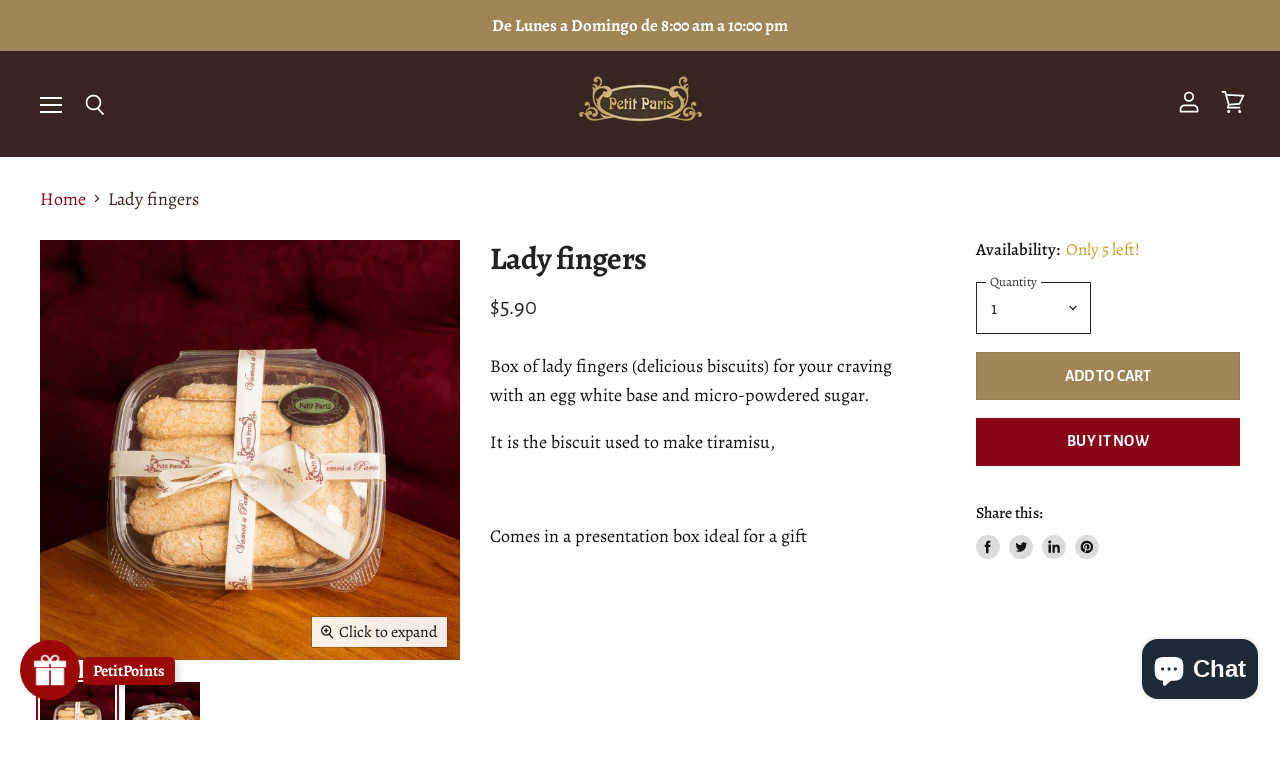

--- FILE ---
content_type: text/css
request_url: https://petitparispty.com/cdn/shop/t/24/assets/theme.scss.css?v=184128075469017263821759332969
body_size: 22557
content:
@font-face{font-family:Alegreya;font-weight:400;font-style:normal;font-display:auto;src:url(//petitparispty.com/cdn/fonts/alegreya/alegreya_n4.9d59d35c9865f13cc7223c9847768350c0c7301a.woff2?h1=cGV0aXRwYXJpcy1wYW5hbWEuY29t&h2=cGV0aXRwYXJpc3BhbmFtYS5hY2NvdW50Lm15c2hvcGlmeS5jb20&h3=cGV0aXRwYXJpc3B0eS5jb20&hmac=9dfd6c8cb7b4d90d0fa008c0eb8c7d14b435c6583b99bc99fd548e1804a9d318) format("woff2"),url(//petitparispty.com/cdn/fonts/alegreya/alegreya_n4.a883043573688913d15d350b7a40349399b2ef99.woff?h1=cGV0aXRwYXJpcy1wYW5hbWEuY29t&h2=cGV0aXRwYXJpc3BhbmFtYS5hY2NvdW50Lm15c2hvcGlmeS5jb20&h3=cGV0aXRwYXJpc3B0eS5jb20&hmac=78e09bbb81400b3ffa47940e0d457af23909d984ab7044d084b84d8cd9222875) format("woff")}@font-face{font-family:Alegreya;font-weight:400;font-style:italic;font-display:auto;src:url(//petitparispty.com/cdn/fonts/alegreya/alegreya_i4.8dee6f2ed2ce33b7dc66259131d71ed090011461.woff2?h1=cGV0aXRwYXJpcy1wYW5hbWEuY29t&h2=cGV0aXRwYXJpc3BhbmFtYS5hY2NvdW50Lm15c2hvcGlmeS5jb20&h3=cGV0aXRwYXJpc3B0eS5jb20&hmac=720e4ca579caaaa186c54ec920788bc6ad878b93df571335e11c9f0bb4752f51) format("woff2"),url(//petitparispty.com/cdn/fonts/alegreya/alegreya_i4.f1e64827a79062bc46c078ea2821c6711f0f09ad.woff?h1=cGV0aXRwYXJpcy1wYW5hbWEuY29t&h2=cGV0aXRwYXJpc3BhbmFtYS5hY2NvdW50Lm15c2hvcGlmeS5jb20&h3=cGV0aXRwYXJpc3B0eS5jb20&hmac=bda3fe73148a56cb8df7e1a1ce3bb9e1d6736c78abedf6943491df674103d6cc) format("woff")}@font-face{font-family:Alegreya;font-weight:700;font-style:normal;font-display:auto;src:url(//petitparispty.com/cdn/fonts/alegreya/alegreya_n7.94acea1149930a7b242e750715301e9002cdbb09.woff2?h1=cGV0aXRwYXJpcy1wYW5hbWEuY29t&h2=cGV0aXRwYXJpc3BhbmFtYS5hY2NvdW50Lm15c2hvcGlmeS5jb20&h3=cGV0aXRwYXJpc3B0eS5jb20&hmac=c2d6bd5bd10958f90f8e6ce6d036fda7c9715ced136a417e7e3081d4c78e6f4c) format("woff2"),url(//petitparispty.com/cdn/fonts/alegreya/alegreya_n7.44924b4ad31cd43b056fd2b37a197352574886fd.woff?h1=cGV0aXRwYXJpcy1wYW5hbWEuY29t&h2=cGV0aXRwYXJpc3BhbmFtYS5hY2NvdW50Lm15c2hvcGlmeS5jb20&h3=cGV0aXRwYXJpc3B0eS5jb20&hmac=bd0a4b4d60d6cae748f98772d21a7e18f8977ac142bd6de4a7f2eb7ce2ed7495) format("woff")}@font-face{font-family:Alegreya;font-weight:700;font-style:italic;font-display:auto;src:url(//petitparispty.com/cdn/fonts/alegreya/alegreya_i7.5e65007906c5f78bc33208b7b54b20b3c445ca0e.woff2?h1=cGV0aXRwYXJpcy1wYW5hbWEuY29t&h2=cGV0aXRwYXJpc3BhbmFtYS5hY2NvdW50Lm15c2hvcGlmeS5jb20&h3=cGV0aXRwYXJpc3B0eS5jb20&hmac=24493c5a24d1aed69c93a9b458a94cf195b17b60b8800e0042f7073f06ae7456) format("woff2"),url(//petitparispty.com/cdn/fonts/alegreya/alegreya_i7.4848fae5074f900a889cf3e9420385da30033d27.woff?h1=cGV0aXRwYXJpcy1wYW5hbWEuY29t&h2=cGV0aXRwYXJpc3BhbmFtYS5hY2NvdW50Lm15c2hvcGlmeS5jb20&h3=cGV0aXRwYXJpc3B0eS5jb20&hmac=47003c3d0d02b2c978c8a63178ab79abbaceb3b6d355c3caf8bc324af8dc09d4) format("woff")}@font-face{font-family:Alegreya;font-weight:700;font-style:normal;font-display:auto;src:url(//petitparispty.com/cdn/fonts/alegreya/alegreya_n7.94acea1149930a7b242e750715301e9002cdbb09.woff2?h1=cGV0aXRwYXJpcy1wYW5hbWEuY29t&h2=cGV0aXRwYXJpc3BhbmFtYS5hY2NvdW50Lm15c2hvcGlmeS5jb20&h3=cGV0aXRwYXJpc3B0eS5jb20&hmac=c2d6bd5bd10958f90f8e6ce6d036fda7c9715ced136a417e7e3081d4c78e6f4c) format("woff2"),url(//petitparispty.com/cdn/fonts/alegreya/alegreya_n7.44924b4ad31cd43b056fd2b37a197352574886fd.woff?h1=cGV0aXRwYXJpcy1wYW5hbWEuY29t&h2=cGV0aXRwYXJpc3BhbmFtYS5hY2NvdW50Lm15c2hvcGlmeS5jb20&h3=cGV0aXRwYXJpc3B0eS5jb20&hmac=bd0a4b4d60d6cae748f98772d21a7e18f8977ac142bd6de4a7f2eb7ce2ed7495) format("woff")}@font-face{font-family:Alegreya;font-weight:700;font-style:italic;font-display:auto;src:url(//petitparispty.com/cdn/fonts/alegreya/alegreya_i7.5e65007906c5f78bc33208b7b54b20b3c445ca0e.woff2?h1=cGV0aXRwYXJpcy1wYW5hbWEuY29t&h2=cGV0aXRwYXJpc3BhbmFtYS5hY2NvdW50Lm15c2hvcGlmeS5jb20&h3=cGV0aXRwYXJpc3B0eS5jb20&hmac=24493c5a24d1aed69c93a9b458a94cf195b17b60b8800e0042f7073f06ae7456) format("woff2"),url(//petitparispty.com/cdn/fonts/alegreya/alegreya_i7.4848fae5074f900a889cf3e9420385da30033d27.woff?h1=cGV0aXRwYXJpcy1wYW5hbWEuY29t&h2=cGV0aXRwYXJpc3BhbmFtYS5hY2NvdW50Lm15c2hvcGlmeS5jb20&h3=cGV0aXRwYXJpc3B0eS5jb20&hmac=47003c3d0d02b2c978c8a63178ab79abbaceb3b6d355c3caf8bc324af8dc09d4) format("woff")}@font-face{font-family:Alegreya;font-weight:900;font-style:normal;font-display:auto;src:url(//petitparispty.com/cdn/fonts/alegreya/alegreya_n9.5670a298f1b439f9d232b95705f2ec42b2aedc4a.woff2?h1=cGV0aXRwYXJpcy1wYW5hbWEuY29t&h2=cGV0aXRwYXJpc3BhbmFtYS5hY2NvdW50Lm15c2hvcGlmeS5jb20&h3=cGV0aXRwYXJpc3B0eS5jb20&hmac=5b837e77d921f6bf94d44143dc07b81795f07135696d4231cade1b79d5b67139) format("woff2"),url(//petitparispty.com/cdn/fonts/alegreya/alegreya_n9.f02d40f955a2870dff365b10eb5386bc7b7930ef.woff?h1=cGV0aXRwYXJpcy1wYW5hbWEuY29t&h2=cGV0aXRwYXJpc3BhbmFtYS5hY2NvdW50Lm15c2hvcGlmeS5jb20&h3=cGV0aXRwYXJpc3B0eS5jb20&hmac=f10398185d41fdfed55190bf3ea9766645102e0ec7ec0f6711ebd6f3ea84c54d) format("woff")}@font-face{font-family:Alegreya;font-weight:900;font-style:italic;font-display:auto;src:url(//petitparispty.com/cdn/fonts/alegreya/alegreya_i9.9b78f9e3ec3e6c5465a794a00423ada741615a47.woff2?h1=cGV0aXRwYXJpcy1wYW5hbWEuY29t&h2=cGV0aXRwYXJpc3BhbmFtYS5hY2NvdW50Lm15c2hvcGlmeS5jb20&h3=cGV0aXRwYXJpc3B0eS5jb20&hmac=0cf14c1ba04bfb116833f5be1a055b874a2eb21d8d85541ccf6f266851fab24c) format("woff2"),url(//petitparispty.com/cdn/fonts/alegreya/alegreya_i9.a007df9553f7adfa8e4dd8d47f1d2a6245ec2661.woff?h1=cGV0aXRwYXJpcy1wYW5hbWEuY29t&h2=cGV0aXRwYXJpc3BhbmFtYS5hY2NvdW50Lm15c2hvcGlmeS5jb20&h3=cGV0aXRwYXJpc3B0eS5jb20&hmac=ea37b8fc569e7b263024c44a132d099627344c516024ee67331a41e0cc331801) format("woff")}@font-face{font-family:Alegreya;font-weight:400;font-style:normal;font-display:auto;src:url(//petitparispty.com/cdn/fonts/alegreya/alegreya_n4.9d59d35c9865f13cc7223c9847768350c0c7301a.woff2?h1=cGV0aXRwYXJpcy1wYW5hbWEuY29t&h2=cGV0aXRwYXJpc3BhbmFtYS5hY2NvdW50Lm15c2hvcGlmeS5jb20&h3=cGV0aXRwYXJpc3B0eS5jb20&hmac=9dfd6c8cb7b4d90d0fa008c0eb8c7d14b435c6583b99bc99fd548e1804a9d318) format("woff2"),url(//petitparispty.com/cdn/fonts/alegreya/alegreya_n4.a883043573688913d15d350b7a40349399b2ef99.woff?h1=cGV0aXRwYXJpcy1wYW5hbWEuY29t&h2=cGV0aXRwYXJpc3BhbmFtYS5hY2NvdW50Lm15c2hvcGlmeS5jb20&h3=cGV0aXRwYXJpc3B0eS5jb20&hmac=78e09bbb81400b3ffa47940e0d457af23909d984ab7044d084b84d8cd9222875) format("woff")}@font-face{font-family:Alegreya;font-weight:400;font-style:italic;font-display:auto;src:url(//petitparispty.com/cdn/fonts/alegreya/alegreya_i4.8dee6f2ed2ce33b7dc66259131d71ed090011461.woff2?h1=cGV0aXRwYXJpcy1wYW5hbWEuY29t&h2=cGV0aXRwYXJpc3BhbmFtYS5hY2NvdW50Lm15c2hvcGlmeS5jb20&h3=cGV0aXRwYXJpc3B0eS5jb20&hmac=720e4ca579caaaa186c54ec920788bc6ad878b93df571335e11c9f0bb4752f51) format("woff2"),url(//petitparispty.com/cdn/fonts/alegreya/alegreya_i4.f1e64827a79062bc46c078ea2821c6711f0f09ad.woff?h1=cGV0aXRwYXJpcy1wYW5hbWEuY29t&h2=cGV0aXRwYXJpc3BhbmFtYS5hY2NvdW50Lm15c2hvcGlmeS5jb20&h3=cGV0aXRwYXJpc3B0eS5jb20&hmac=bda3fe73148a56cb8df7e1a1ce3bb9e1d6736c78abedf6943491df674103d6cc) format("woff")}@font-face{font-family:Alegreya Sans;font-weight:700;font-style:normal;font-display:auto;src:url(//petitparispty.com/cdn/fonts/alegreya_sans/alegreyasans_n7.3d9476fb0ebeda6ade9688d66cdb9524e329b866.woff2?h1=cGV0aXRwYXJpcy1wYW5hbWEuY29t&h2=cGV0aXRwYXJpc3BhbmFtYS5hY2NvdW50Lm15c2hvcGlmeS5jb20&h3=cGV0aXRwYXJpc3B0eS5jb20&hmac=7106a74ab4225200a4b276d5bd6f3f97f58ca445cd4b543d344df11e42331395) format("woff2"),url(//petitparispty.com/cdn/fonts/alegreya_sans/alegreyasans_n7.f29cc7ebdc42d1112e7f77e7b4655fa02c985111.woff?h1=cGV0aXRwYXJpcy1wYW5hbWEuY29t&h2=cGV0aXRwYXJpc3BhbmFtYS5hY2NvdW50Lm15c2hvcGlmeS5jb20&h3=cGV0aXRwYXJpc3B0eS5jb20&hmac=d9e4a7175c5bb57405ce477a7d2527d06640d769c207eb90b4d63bff95b94bae) format("woff")}@font-face{font-family:Alegreya Sans;font-weight:700;font-style:italic;font-display:auto;src:url(//petitparispty.com/cdn/fonts/alegreya_sans/alegreyasans_i7.55aed94c5c86deedc38bc8fc0b8f7fe64ec06c3a.woff2?h1=cGV0aXRwYXJpcy1wYW5hbWEuY29t&h2=cGV0aXRwYXJpc3BhbmFtYS5hY2NvdW50Lm15c2hvcGlmeS5jb20&h3=cGV0aXRwYXJpc3B0eS5jb20&hmac=aa9ba8b7a6d18f6da9934331f147d65b6746770e451325988be6f34d20c4e82a) format("woff2"),url(//petitparispty.com/cdn/fonts/alegreya_sans/alegreyasans_i7.b894eb092626c7721e865b7909f1ef5f5df8d3ac.woff?h1=cGV0aXRwYXJpcy1wYW5hbWEuY29t&h2=cGV0aXRwYXJpc3BhbmFtYS5hY2NvdW50Lm15c2hvcGlmeS5jb20&h3=cGV0aXRwYXJpc3B0eS5jb20&hmac=e2e8458cd7df8d59b941a7b0c8a27f6eb43202c6b5a3f50c72dbe1869ddf4127) format("woff")}@font-face{font-family:Alegreya Sans;font-weight:700;font-style:normal;font-display:auto;src:url(//petitparispty.com/cdn/fonts/alegreya_sans/alegreyasans_n7.3d9476fb0ebeda6ade9688d66cdb9524e329b866.woff2?h1=cGV0aXRwYXJpcy1wYW5hbWEuY29t&h2=cGV0aXRwYXJpc3BhbmFtYS5hY2NvdW50Lm15c2hvcGlmeS5jb20&h3=cGV0aXRwYXJpc3B0eS5jb20&hmac=7106a74ab4225200a4b276d5bd6f3f97f58ca445cd4b543d344df11e42331395) format("woff2"),url(//petitparispty.com/cdn/fonts/alegreya_sans/alegreyasans_n7.f29cc7ebdc42d1112e7f77e7b4655fa02c985111.woff?h1=cGV0aXRwYXJpcy1wYW5hbWEuY29t&h2=cGV0aXRwYXJpc3BhbmFtYS5hY2NvdW50Lm15c2hvcGlmeS5jb20&h3=cGV0aXRwYXJpc3B0eS5jb20&hmac=d9e4a7175c5bb57405ce477a7d2527d06640d769c207eb90b4d63bff95b94bae) format("woff")}@font-face{font-family:Alegreya Sans;font-weight:700;font-style:italic;font-display:auto;src:url(//petitparispty.com/cdn/fonts/alegreya_sans/alegreyasans_i7.55aed94c5c86deedc38bc8fc0b8f7fe64ec06c3a.woff2?h1=cGV0aXRwYXJpcy1wYW5hbWEuY29t&h2=cGV0aXRwYXJpc3BhbmFtYS5hY2NvdW50Lm15c2hvcGlmeS5jb20&h3=cGV0aXRwYXJpc3B0eS5jb20&hmac=aa9ba8b7a6d18f6da9934331f147d65b6746770e451325988be6f34d20c4e82a) format("woff2"),url(//petitparispty.com/cdn/fonts/alegreya_sans/alegreyasans_i7.b894eb092626c7721e865b7909f1ef5f5df8d3ac.woff?h1=cGV0aXRwYXJpcy1wYW5hbWEuY29t&h2=cGV0aXRwYXJpc3BhbmFtYS5hY2NvdW50Lm15c2hvcGlmeS5jb20&h3=cGV0aXRwYXJpc3B0eS5jb20&hmac=e2e8458cd7df8d59b941a7b0c8a27f6eb43202c6b5a3f50c72dbe1869ddf4127) format("woff")}@font-face{font-family:Alegreya;font-weight:700;font-style:normal;font-display:auto;src:url(//petitparispty.com/cdn/fonts/alegreya/alegreya_n7.94acea1149930a7b242e750715301e9002cdbb09.woff2?h1=cGV0aXRwYXJpcy1wYW5hbWEuY29t&h2=cGV0aXRwYXJpc3BhbmFtYS5hY2NvdW50Lm15c2hvcGlmeS5jb20&h3=cGV0aXRwYXJpc3B0eS5jb20&hmac=c2d6bd5bd10958f90f8e6ce6d036fda7c9715ced136a417e7e3081d4c78e6f4c) format("woff2"),url(//petitparispty.com/cdn/fonts/alegreya/alegreya_n7.44924b4ad31cd43b056fd2b37a197352574886fd.woff?h1=cGV0aXRwYXJpcy1wYW5hbWEuY29t&h2=cGV0aXRwYXJpc3BhbmFtYS5hY2NvdW50Lm15c2hvcGlmeS5jb20&h3=cGV0aXRwYXJpc3B0eS5jb20&hmac=bd0a4b4d60d6cae748f98772d21a7e18f8977ac142bd6de4a7f2eb7ce2ed7495) format("woff")}@font-face{font-family:Alegreya;font-weight:700;font-style:italic;font-display:auto;src:url(//petitparispty.com/cdn/fonts/alegreya/alegreya_i7.5e65007906c5f78bc33208b7b54b20b3c445ca0e.woff2?h1=cGV0aXRwYXJpcy1wYW5hbWEuY29t&h2=cGV0aXRwYXJpc3BhbmFtYS5hY2NvdW50Lm15c2hvcGlmeS5jb20&h3=cGV0aXRwYXJpc3B0eS5jb20&hmac=24493c5a24d1aed69c93a9b458a94cf195b17b60b8800e0042f7073f06ae7456) format("woff2"),url(//petitparispty.com/cdn/fonts/alegreya/alegreya_i7.4848fae5074f900a889cf3e9420385da30033d27.woff?h1=cGV0aXRwYXJpcy1wYW5hbWEuY29t&h2=cGV0aXRwYXJpc3BhbmFtYS5hY2NvdW50Lm15c2hvcGlmeS5jb20&h3=cGV0aXRwYXJpc3B0eS5jb20&hmac=47003c3d0d02b2c978c8a63178ab79abbaceb3b6d355c3caf8bc324af8dc09d4) format("woff")}@font-face{font-family:Alegreya;font-weight:700;font-style:normal;font-display:auto;src:url(//petitparispty.com/cdn/fonts/alegreya/alegreya_n7.94acea1149930a7b242e750715301e9002cdbb09.woff2?h1=cGV0aXRwYXJpcy1wYW5hbWEuY29t&h2=cGV0aXRwYXJpc3BhbmFtYS5hY2NvdW50Lm15c2hvcGlmeS5jb20&h3=cGV0aXRwYXJpc3B0eS5jb20&hmac=c2d6bd5bd10958f90f8e6ce6d036fda7c9715ced136a417e7e3081d4c78e6f4c) format("woff2"),url(//petitparispty.com/cdn/fonts/alegreya/alegreya_n7.44924b4ad31cd43b056fd2b37a197352574886fd.woff?h1=cGV0aXRwYXJpcy1wYW5hbWEuY29t&h2=cGV0aXRwYXJpc3BhbmFtYS5hY2NvdW50Lm15c2hvcGlmeS5jb20&h3=cGV0aXRwYXJpc3B0eS5jb20&hmac=bd0a4b4d60d6cae748f98772d21a7e18f8977ac142bd6de4a7f2eb7ce2ed7495) format("woff")}@font-face{font-family:Alegreya;font-weight:700;font-style:italic;font-display:auto;src:url(//petitparispty.com/cdn/fonts/alegreya/alegreya_i7.5e65007906c5f78bc33208b7b54b20b3c445ca0e.woff2?h1=cGV0aXRwYXJpcy1wYW5hbWEuY29t&h2=cGV0aXRwYXJpc3BhbmFtYS5hY2NvdW50Lm15c2hvcGlmeS5jb20&h3=cGV0aXRwYXJpc3B0eS5jb20&hmac=24493c5a24d1aed69c93a9b458a94cf195b17b60b8800e0042f7073f06ae7456) format("woff2"),url(//petitparispty.com/cdn/fonts/alegreya/alegreya_i7.4848fae5074f900a889cf3e9420385da30033d27.woff?h1=cGV0aXRwYXJpcy1wYW5hbWEuY29t&h2=cGV0aXRwYXJpc3BhbmFtYS5hY2NvdW50Lm15c2hvcGlmeS5jb20&h3=cGV0aXRwYXJpc3B0eS5jb20&hmac=47003c3d0d02b2c978c8a63178ab79abbaceb3b6d355c3caf8bc324af8dc09d4) format("woff")}@font-face{font-family:Alegreya;font-weight:500;font-style:normal;font-display:auto;src:url(//petitparispty.com/cdn/fonts/alegreya/alegreya_n5.c8117fcafde40aec574fccc47c714183c67f21d2.woff2?h1=cGV0aXRwYXJpcy1wYW5hbWEuY29t&h2=cGV0aXRwYXJpc3BhbmFtYS5hY2NvdW50Lm15c2hvcGlmeS5jb20&h3=cGV0aXRwYXJpc3B0eS5jb20&hmac=c19c32cd0fb1881434a3ca0ac499c9241a06c0ce2799e9eab32e7dbb2405b505) format("woff2"),url(//petitparispty.com/cdn/fonts/alegreya/alegreya_n5.e801e4581609b8be8eafbd913614dbf5dee5e150.woff?h1=cGV0aXRwYXJpcy1wYW5hbWEuY29t&h2=cGV0aXRwYXJpc3BhbmFtYS5hY2NvdW50Lm15c2hvcGlmeS5jb20&h3=cGV0aXRwYXJpc3B0eS5jb20&hmac=43f3a03cfb2a53adc697016d27de9ced80b72a0237efba51ffdc0f92b6d03c35) format("woff")}@font-face{font-family:Alegreya;font-weight:500;font-style:italic;font-display:auto;src:url(//petitparispty.com/cdn/fonts/alegreya/alegreya_i5.923c1872be8a3d7d07d509f58f3d4e1eb847606e.woff2?h1=cGV0aXRwYXJpcy1wYW5hbWEuY29t&h2=cGV0aXRwYXJpc3BhbmFtYS5hY2NvdW50Lm15c2hvcGlmeS5jb20&h3=cGV0aXRwYXJpc3B0eS5jb20&hmac=1b0d943f0864fa52cc3d5187671997f946ca676de440fc35a4e1c44efceb75ee) format("woff2"),url(//petitparispty.com/cdn/fonts/alegreya/alegreya_i5.e9d19a3ecf5e524f12209f34d933622dd5fcbd06.woff?h1=cGV0aXRwYXJpcy1wYW5hbWEuY29t&h2=cGV0aXRwYXJpc3BhbmFtYS5hY2NvdW50Lm15c2hvcGlmeS5jb20&h3=cGV0aXRwYXJpc3B0eS5jb20&hmac=9eaf9da038feff9f64f82876647a914fe6ad3b70212a6cad70d57c85a2ad0521) format("woff")}@font-face{font-family:Alegreya Sans;font-weight:400;font-style:normal;font-display:auto;src:url(//petitparispty.com/cdn/fonts/alegreya_sans/alegreyasans_n4.e332e76eefe545db0f9180cd382ce06e2f88055f.woff2?h1=cGV0aXRwYXJpcy1wYW5hbWEuY29t&h2=cGV0aXRwYXJpc3BhbmFtYS5hY2NvdW50Lm15c2hvcGlmeS5jb20&h3=cGV0aXRwYXJpc3B0eS5jb20&hmac=7ad4f7a90f490fce834dd12a1168d298705498ae3f46c600275b5e26a87a63f6) format("woff2"),url(//petitparispty.com/cdn/fonts/alegreya_sans/alegreyasans_n4.2f538e6a7581234d2f67054a40fbfd36d80c2e56.woff?h1=cGV0aXRwYXJpcy1wYW5hbWEuY29t&h2=cGV0aXRwYXJpc3BhbmFtYS5hY2NvdW50Lm15c2hvcGlmeS5jb20&h3=cGV0aXRwYXJpc3B0eS5jb20&hmac=8788ad45c2da0a0c8a51cbfc3e87c716479c7b1813c395b38272fd10ee81a7d3) format("woff")}@font-face{font-family:Alegreya Sans;font-weight:400;font-style:italic;font-display:auto;src:url(//petitparispty.com/cdn/fonts/alegreya_sans/alegreyasans_i4.7156278bb23e48db294dc221d52a46fdc0183947.woff2?h1=cGV0aXRwYXJpcy1wYW5hbWEuY29t&h2=cGV0aXRwYXJpc3BhbmFtYS5hY2NvdW50Lm15c2hvcGlmeS5jb20&h3=cGV0aXRwYXJpc3B0eS5jb20&hmac=64e42accb2fb86aff17b980a410919ed4c90fe6643ccf847a92ad474596ef5b8) format("woff2"),url(//petitparispty.com/cdn/fonts/alegreya_sans/alegreyasans_i4.7283a068f87063ea0a478d58f299dd97afe5e064.woff?h1=cGV0aXRwYXJpcy1wYW5hbWEuY29t&h2=cGV0aXRwYXJpc3BhbmFtYS5hY2NvdW50Lm15c2hvcGlmeS5jb20&h3=cGV0aXRwYXJpc3B0eS5jb20&hmac=5a644c932e092e9ec32683d53fbc1e980d2065135cc7916067abb1d4e01963b7) format("woff")}@font-face{font-family:Alegreya;font-weight:400;font-style:normal;font-display:auto;src:url(//petitparispty.com/cdn/fonts/alegreya/alegreya_n4.9d59d35c9865f13cc7223c9847768350c0c7301a.woff2?h1=cGV0aXRwYXJpcy1wYW5hbWEuY29t&h2=cGV0aXRwYXJpc3BhbmFtYS5hY2NvdW50Lm15c2hvcGlmeS5jb20&h3=cGV0aXRwYXJpc3B0eS5jb20&hmac=9dfd6c8cb7b4d90d0fa008c0eb8c7d14b435c6583b99bc99fd548e1804a9d318) format("woff2"),url(//petitparispty.com/cdn/fonts/alegreya/alegreya_n4.a883043573688913d15d350b7a40349399b2ef99.woff?h1=cGV0aXRwYXJpcy1wYW5hbWEuY29t&h2=cGV0aXRwYXJpc3BhbmFtYS5hY2NvdW50Lm15c2hvcGlmeS5jb20&h3=cGV0aXRwYXJpc3B0eS5jb20&hmac=78e09bbb81400b3ffa47940e0d457af23909d984ab7044d084b84d8cd9222875) format("woff")}@font-face{font-family:Alegreya;font-weight:400;font-style:italic;font-display:auto;src:url(//petitparispty.com/cdn/fonts/alegreya/alegreya_i4.8dee6f2ed2ce33b7dc66259131d71ed090011461.woff2?h1=cGV0aXRwYXJpcy1wYW5hbWEuY29t&h2=cGV0aXRwYXJpc3BhbmFtYS5hY2NvdW50Lm15c2hvcGlmeS5jb20&h3=cGV0aXRwYXJpc3B0eS5jb20&hmac=720e4ca579caaaa186c54ec920788bc6ad878b93df571335e11c9f0bb4752f51) format("woff2"),url(//petitparispty.com/cdn/fonts/alegreya/alegreya_i4.f1e64827a79062bc46c078ea2821c6711f0f09ad.woff?h1=cGV0aXRwYXJpcy1wYW5hbWEuY29t&h2=cGV0aXRwYXJpc3BhbmFtYS5hY2NvdW50Lm15c2hvcGlmeS5jb20&h3=cGV0aXRwYXJpc3B0eS5jb20&hmac=bda3fe73148a56cb8df7e1a1ce3bb9e1d6736c78abedf6943491df674103d6cc) format("woff")}@font-face{font-family:Alegreya Sans;font-weight:500;font-style:normal;font-display:auto;src:url(//petitparispty.com/cdn/fonts/alegreya_sans/alegreyasans_n5.f0aec68ae52856bf4ae850bccaee669f9534ca16.woff2?h1=cGV0aXRwYXJpcy1wYW5hbWEuY29t&h2=cGV0aXRwYXJpc3BhbmFtYS5hY2NvdW50Lm15c2hvcGlmeS5jb20&h3=cGV0aXRwYXJpc3B0eS5jb20&hmac=55038129bc371ae50c27f82ff6e9aaff065dff0e68c8ffd6f8ffb9e38556db95) format("woff2"),url(//petitparispty.com/cdn/fonts/alegreya_sans/alegreyasans_n5.091e8b3cf84229df0381e54d853b071df25a649f.woff?h1=cGV0aXRwYXJpcy1wYW5hbWEuY29t&h2=cGV0aXRwYXJpc3BhbmFtYS5hY2NvdW50Lm15c2hvcGlmeS5jb20&h3=cGV0aXRwYXJpc3B0eS5jb20&hmac=097e31419f7efdccee7039734b47d26f42eacce11d905ed5094d7aed9e1b2b0e) format("woff")}@font-face{font-family:Alegreya Sans;font-weight:500;font-style:italic;font-display:auto;src:url(//petitparispty.com/cdn/fonts/alegreya_sans/alegreyasans_i5.8c1c15a030bbe7eb3746adf26fe419a8b550d819.woff2?h1=cGV0aXRwYXJpcy1wYW5hbWEuY29t&h2=cGV0aXRwYXJpc3BhbmFtYS5hY2NvdW50Lm15c2hvcGlmeS5jb20&h3=cGV0aXRwYXJpc3B0eS5jb20&hmac=315f411051f1d063208091004da65c0afa08e3e3724306c8bf7e801e485265b4) format("woff2"),url(//petitparispty.com/cdn/fonts/alegreya_sans/alegreyasans_i5.d6ca02c8b449f883ce252778bc4c7e9510f6c20b.woff?h1=cGV0aXRwYXJpcy1wYW5hbWEuY29t&h2=cGV0aXRwYXJpc3BhbmFtYS5hY2NvdW50Lm15c2hvcGlmeS5jb20&h3=cGV0aXRwYXJpc3B0eS5jb20&hmac=6948cad4bffa3a818df15ffd1c3e741bed6f5895f7ec4b0b6d0b944a47f6d7a7) format("woff")}@font-face{font-family:Alegreya Sans;font-weight:500;font-style:normal;font-display:auto;src:url(//petitparispty.com/cdn/fonts/alegreya_sans/alegreyasans_n5.f0aec68ae52856bf4ae850bccaee669f9534ca16.woff2?h1=cGV0aXRwYXJpcy1wYW5hbWEuY29t&h2=cGV0aXRwYXJpc3BhbmFtYS5hY2NvdW50Lm15c2hvcGlmeS5jb20&h3=cGV0aXRwYXJpc3B0eS5jb20&hmac=55038129bc371ae50c27f82ff6e9aaff065dff0e68c8ffd6f8ffb9e38556db95) format("woff2"),url(//petitparispty.com/cdn/fonts/alegreya_sans/alegreyasans_n5.091e8b3cf84229df0381e54d853b071df25a649f.woff?h1=cGV0aXRwYXJpcy1wYW5hbWEuY29t&h2=cGV0aXRwYXJpc3BhbmFtYS5hY2NvdW50Lm15c2hvcGlmeS5jb20&h3=cGV0aXRwYXJpc3B0eS5jb20&hmac=097e31419f7efdccee7039734b47d26f42eacce11d905ed5094d7aed9e1b2b0e) format("woff")}@font-face{font-family:Alegreya Sans;font-weight:500;font-style:italic;font-display:auto;src:url(//petitparispty.com/cdn/fonts/alegreya_sans/alegreyasans_i5.8c1c15a030bbe7eb3746adf26fe419a8b550d819.woff2?h1=cGV0aXRwYXJpcy1wYW5hbWEuY29t&h2=cGV0aXRwYXJpc3BhbmFtYS5hY2NvdW50Lm15c2hvcGlmeS5jb20&h3=cGV0aXRwYXJpc3B0eS5jb20&hmac=315f411051f1d063208091004da65c0afa08e3e3724306c8bf7e801e485265b4) format("woff2"),url(//petitparispty.com/cdn/fonts/alegreya_sans/alegreyasans_i5.d6ca02c8b449f883ce252778bc4c7e9510f6c20b.woff?h1=cGV0aXRwYXJpcy1wYW5hbWEuY29t&h2=cGV0aXRwYXJpc3BhbmFtYS5hY2NvdW50Lm15c2hvcGlmeS5jb20&h3=cGV0aXRwYXJpc3B0eS5jb20&hmac=6948cad4bffa3a818df15ffd1c3e741bed6f5895f7ec4b0b6d0b944a47f6d7a7) format("woff")}@font-face{font-family:Alegreya;font-weight:500;font-style:normal;font-display:auto;src:url(//petitparispty.com/cdn/fonts/alegreya/alegreya_n5.c8117fcafde40aec574fccc47c714183c67f21d2.woff2?h1=cGV0aXRwYXJpcy1wYW5hbWEuY29t&h2=cGV0aXRwYXJpc3BhbmFtYS5hY2NvdW50Lm15c2hvcGlmeS5jb20&h3=cGV0aXRwYXJpc3B0eS5jb20&hmac=c19c32cd0fb1881434a3ca0ac499c9241a06c0ce2799e9eab32e7dbb2405b505) format("woff2"),url(//petitparispty.com/cdn/fonts/alegreya/alegreya_n5.e801e4581609b8be8eafbd913614dbf5dee5e150.woff?h1=cGV0aXRwYXJpcy1wYW5hbWEuY29t&h2=cGV0aXRwYXJpc3BhbmFtYS5hY2NvdW50Lm15c2hvcGlmeS5jb20&h3=cGV0aXRwYXJpc3B0eS5jb20&hmac=43f3a03cfb2a53adc697016d27de9ced80b72a0237efba51ffdc0f92b6d03c35) format("woff")}@font-face{font-family:Alegreya;font-weight:500;font-style:italic;font-display:auto;src:url(//petitparispty.com/cdn/fonts/alegreya/alegreya_i5.923c1872be8a3d7d07d509f58f3d4e1eb847606e.woff2?h1=cGV0aXRwYXJpcy1wYW5hbWEuY29t&h2=cGV0aXRwYXJpc3BhbmFtYS5hY2NvdW50Lm15c2hvcGlmeS5jb20&h3=cGV0aXRwYXJpc3B0eS5jb20&hmac=1b0d943f0864fa52cc3d5187671997f946ca676de440fc35a4e1c44efceb75ee) format("woff2"),url(//petitparispty.com/cdn/fonts/alegreya/alegreya_i5.e9d19a3ecf5e524f12209f34d933622dd5fcbd06.woff?h1=cGV0aXRwYXJpcy1wYW5hbWEuY29t&h2=cGV0aXRwYXJpc3BhbmFtYS5hY2NvdW50Lm15c2hvcGlmeS5jb20&h3=cGV0aXRwYXJpc3B0eS5jb20&hmac=9eaf9da038feff9f64f82876647a914fe6ad3b70212a6cad70d57c85a2ad0521) format("woff")}/*! normalize.css v5.0.0 | MIT License | github.com/necolas/normalize.css */html{font-family:sans-serif;line-height:1.15;-ms-text-size-adjust:100%;-webkit-text-size-adjust:100%}body{margin:0}article,aside,footer,header,nav,section{display:block}h1{font-size:2em;margin:.67em 0}figcaption,figure,main{display:block}figure{margin:1em 40px}hr{box-sizing:content-box;height:0;overflow:visible}pre{font-family:monospace,monospace;font-size:1em}a{background-color:transparent;-webkit-text-decoration-skip:objects}a:active,a:hover{outline-width:0}abbr[title]{border-bottom:none;text-decoration:underline;-webkit-text-decoration:underline dotted;text-decoration:underline dotted}b,strong{font-weight:inherit}b,strong{font-weight:bolder}code,kbd,samp{font-family:monospace,monospace;font-size:1em}dfn{font-style:italic}mark{background-color:#ff0;color:#000}small{font-size:80%}sub,sup{font-size:75%;line-height:0;position:relative;vertical-align:baseline}sub{bottom:-.25em}sup{top:-.5em}audio,video{display:inline-block}audio:not([controls]){display:none;height:0}img{border-style:none}svg:not(:root){overflow:hidden}button,input,optgroup,select,textarea{font-family:sans-serif;font-size:100%;line-height:1.15;margin:0}button,input{overflow:visible}button,select{text-transform:none}button,html [type=button],[type=reset],[type=submit]{-webkit-appearance:button}button::-moz-focus-inner,[type=button]::-moz-focus-inner,[type=reset]::-moz-focus-inner,[type=submit]::-moz-focus-inner{border-style:none;padding:0}button:-moz-focusring,[type=button]:-moz-focusring,[type=reset]:-moz-focusring,[type=submit]:-moz-focusring{outline:1px dotted ButtonText}fieldset{border:1px solid #c0c0c0;margin:0 2px;padding:.35em .625em .75em}legend{box-sizing:border-box;color:inherit;display:table;max-width:100%;padding:0;white-space:normal}progress{display:inline-block;vertical-align:baseline}textarea{overflow:auto}[type=checkbox],[type=radio]{box-sizing:border-box;padding:0}[type=number]::-webkit-inner-spin-button,[type=number]::-webkit-outer-spin-button{height:auto}[type=search]{-webkit-appearance:textfield;outline-offset:-2px}[type=search]::-webkit-search-cancel-button,[type=search]::-webkit-search-decoration{-webkit-appearance:none}::-webkit-file-upload-button{-webkit-appearance:button;font:inherit}details,menu{display:block}summary{display:list-item}canvas{display:inline-block}template{display:none}[hidden]{display:none}h1,.slideshow-slide-heading,h2,h3,h4,h5,h6{font-family:Alegreya,serif;font-style:normal;font-weight:700;text-transform:none;letter-spacing:-.02em}h1 b,.slideshow-slide-heading b,h2 b,h3 b,h4 b,h5 b,h6 b,h1 strong,.slideshow-slide-heading strong,h2 strong,h3 strong,h4 strong,h5 strong,h6 strong{font-weight:900}h1 em,.slideshow-slide-heading em,h2 em,h3 em,h4 em,h5 em,h6 em,h1 b em,.slideshow-slide-heading b em,h2 b em,h3 b em,h4 b em,h5 b em,h6 b em,h1 strong em,.slideshow-slide-heading strong em,h2 strong em,h3 strong em,h4 strong em,h5 strong em,h6 strong em,h1 em b,.slideshow-slide-heading em b,h2 em b,h3 em b,h4 em b,h5 em b,h6 em b,h1 em strong,.slideshow-slide-heading em strong,h2 em strong,h3 em strong,h4 em strong,h5 em strong,h6 em strong{font-style:italic}h1,.slideshow-slide-heading{font-size:1.96875rem}@media screen and (max-width: 859px){h1,.slideshow-slide-heading{font-size:1.64063rem}}h2{font-size:1.82813rem}@media screen and (max-width: 859px){h2{font-size:1.52344rem}}h3{font-size:1.6875rem}@media screen and (max-width: 859px){h3{font-size:1.40625rem}}h4{font-size:1.40625rem}@media screen and (max-width: 859px){h4{font-size:1.17188rem}}h5{font-size:1.26563rem}@media screen and (max-width: 859px){h5{font-size:1.05469rem}}h6{font-size:1.26563rem}@media screen and (max-width: 859px){h6{font-size:1.05469rem}}.button-primary,.image-with-text-button,.button-secondary,.rte button,.dynamic-newsletter-text button{font-size:.74125rem;text-transform:uppercase;padding:.6875rem 1.375rem;letter-spacing:.01em;font-family:Alegreya Sans,sans-serif;font-style:normal;font-weight:700;display:inline-block;text-decoration:none;cursor:pointer;border-radius:0;transition:border-color .2s ease,background-color .2s ease,width .2s ease,height .2s ease}@media screen and (max-width: 859px){.button-primary,.image-with-text-button,.button-secondary,.rte button,.dynamic-newsletter-text button{font-size:.72188rem}}.disabled.button-primary,.disabled.image-with-text-button,.disabled.button-secondary,.rte button.disabled,.dynamic-newsletter-text button.disabled,.disabled.button-primary:active,.disabled.image-with-text-button:active,.disabled.button-secondary:active,.rte button.disabled:active,.dynamic-newsletter-text button.disabled:active,.disabled.button-primary:focus,.disabled.image-with-text-button:focus,.disabled.button-secondary:focus,.rte button.disabled:focus,.dynamic-newsletter-text button.disabled:focus{color:#696969;cursor:default;background-color:#ebebeb;border:1px solid #ebebeb}.button-primary,.image-with-text-button{color:#fff;background-color:#89061a;border:1px solid #89061a}.button-primary:not(.disabled):hover,.image-with-text-button:not(.disabled):hover{background:#382421;border:1px solid #382421}.button-primary:active,.image-with-text-button:active,.button-primary:focus,.image-with-text-button:focus{background:#382421;border:1px solid #382421}.button-secondary,.rte button,.dynamic-newsletter-text button{color:#fff;background-color:#a28556;border:1px solid #997c54}.button-secondary:not(.disabled):hover,.rte button:not(.disabled):hover,.dynamic-newsletter-text button:not(.disabled):hover{color:#fff;background:#382421;border:1px solid #382421}.button-secondary:active,.rte button:active,.dynamic-newsletter-text button:active,.button-secondary:focus,.rte button:focus,.dynamic-newsletter-text button:focus{background:#382421;border:1px solid #382421}.highlights-banners-container,.fourohfour--container,.announcement-bar-text,.announcement-bar-text-mobile,.article--container,.blog--container,.cart--section,.listcollections--container,.password-page-content--inner,.password-page-footer,.product--container,.utility-bar-content{max-width:1600px;padding-right:10px;padding-left:10px;margin-right:auto;margin-left:auto}@media screen and (max-width: 1079px) and (min-width: 720px){.highlights-banners-container,.fourohfour--container,.announcement-bar-text,.announcement-bar-text-mobile,.article--container,.blog--container,.cart--section,.listcollections--container,.password-page-content--inner,.password-page-footer,.product--container,.utility-bar-content{padding-right:1.96875rem;padding-left:1.96875rem}}@media screen and (min-width: 1080px){.highlights-banners-container,.fourohfour--container,.announcement-bar-text,.announcement-bar-text-mobile,.article--container,.blog--container,.cart--section,.listcollections--container,.password-page-content--inner,.password-page-footer,.product--container,.utility-bar-content{padding-right:40px;padding-left:40px}}.blogposts--container,.dynamic-collection-list--container,.featured-collection--container,.featured-collections--container,.featured-product--container,.image-with-text,.alt-img-with-text--container,.logolist--container,.dynamic-map,.menulist--container,.dynamic-newsletter,.promo-grid--container,.promo-mosaic--container,.rich-text--container,.search-section-content,.testimonials-section,.twitter--container{max-width:1600px;padding-right:10px;padding-left:10px;margin-right:auto;margin-left:auto}@media screen and (min-width: 720px){.blogposts--container,.dynamic-collection-list--container,.featured-collection--container,.featured-collections--container,.featured-product--container,.image-with-text,.alt-img-with-text--container,.logolist--container,.dynamic-map,.menulist--container,.dynamic-newsletter,.promo-grid--container,.promo-mosaic--container,.rich-text--container,.search-section-content,.testimonials-section,.twitter--container{padding-right:1.96875rem;padding-left:1.96875rem}}@media screen and (min-width: 1080px){.blogposts--container,.dynamic-collection-list--container,.featured-collection--container,.featured-collections--container,.featured-product--container,.image-with-text,.alt-img-with-text--container,.logolist--container,.dynamic-map,.menulist--container,.dynamic-newsletter,.promo-grid--container,.promo-mosaic--container,.rich-text--container,.search-section-content,.testimonials-section,.twitter--container{padding-right:40px;padding-left:40px}}.form-fields-columns:before,.dynamic-collection-list--inner:before,.article--pagination:before,.listcollections--inner:before,.form-fields-columns:after,.dynamic-collection-list--inner:after,.article--pagination:after,.listcollections--inner:after{display:table;content:""}.form-fields-columns:after,.dynamic-collection-list--inner:after,.article--pagination:after,.listcollections--inner:after{clear:both}.menulist--menu-link,.tweet--header-screenname,.tweet--footer{color:#111;text-decoration:none;transition:color .1s ease}.menulist--menu-link:hover,.tweet--header-screenname:hover,.tweet--footer:hover{color:#89061a}.rte a,.dynamic-newsletter-text a,.dynamic-collection-list--item-title,.dynamic-collection-list--item-title-mobile,.menulist--menu-item-trigger .menulist--menu-link,.testimonial-blockquote-quote a,.tweet--content a,.article--tags a,.article--pagination .article--pagination-item-left>a,.article--pagination .article--pagination-item-right>a,.cart-shipping .cart-shipping-toggle,.cart-continue,.password-page-footer--item a,.passwordentry-contents a,.product-link{color:#89061a;text-decoration:none;transition:color .1s ease}.rte a:hover,.dynamic-newsletter-text a:hover,.dynamic-collection-list--item-title:hover,.dynamic-collection-list--item-title-mobile:hover,.menulist--menu-item-trigger .menulist--menu-link:hover,.testimonial-blockquote-quote a:hover,.tweet--content a:hover,.article--tags a:hover,.article--pagination .article--pagination-item-left>a:hover,.article--pagination .article--pagination-item-right>a:hover,.cart-shipping .cart-shipping-toggle:hover,.cart-continue:hover,.password-page-footer--item a:hover,.passwordentry-contents a:hover,.product-link:hover{color:#382421}.button-icon,.button-signpost .signpost-icon,.blogposts--footer-icon,.article--pagination .article--pagination-chevron-right,.article--pagination .article--pagination-chevron-left{display:inline-block;margin-left:.3125rem;vertical-align:middle}.button-icon svg,.button-signpost .signpost-icon svg,.blogposts--footer-icon svg,.article--pagination .article--pagination-chevron-right svg,.article--pagination .article--pagination-chevron-left svg{display:block;margin-top:-.125rem;transform:rotate(-90deg)}.form-field-checkbox .form-icon--checkbox{display:inline-block;width:13px;height:13px;color:#fff;vertical-align:middle}.form-field-checkbox .form-icon--checkbox svg{display:block;width:100%;height:100%;background-color:#fff;border:1px solid #212121;border-radius:0;fill:currentColor}.form-field-checkbox input:checked~.form-icon--checkbox{color:#89061a}.form-field-checkbox input:checked~.form-icon--checkbox svg{background-color:transparent;border:0;border-radius:0;fill:currentColor}.flickity-prev-next-button,.cart-shipping .cart-shipping-toggle{font-family:Alegreya,serif;font-style:normal;font-weight:700;padding:0;letter-spacing:0em;cursor:pointer;background:transparent;border:0;-webkit-appearance:normal;-moz-appearance:normal;appearance:normal}.passwordentry-contents .message--error.passwordentry-message,.form-message.message--error,.passwordentry-contents .message--success.passwordentry-message,.form-message.message--success{font-style:normal;font-weight:700;font-size:1.125rem;letter-spacing:0em}@media screen and (max-width: 859px){.passwordentry-contents .message--error.passwordentry-message,.form-message.message--error,.passwordentry-contents .message--success.passwordentry-message,.form-message.message--success{font-size:.9375rem}}.passwordentry-contents .message--error.passwordentry-message a,.form-message.message--error a,.passwordentry-contents .message--success.passwordentry-message a,.form-message.message--success a{color:currentColor}.passwordentry-contents .message--error.passwordentry-message,.form-message.message--error{color:#f05d5d;background-color:#fce1e1}.passwordentry-contents .message--success.passwordentry-message,.form-message.message--success{color:#51a551;background-color:#dfeedf}.blog--no-results{width:100%;margin-top:3.51563rem;text-align:center}@media screen and (min-width: 720px){.blog--no-results{margin-top:1.54688rem}}.blog--no-results-title{font-family:Alegreya,serif;font-style:normal;font-weight:400;font-size:1.40625rem;margin-top:0;margin-bottom:0;letter-spacing:0em;color:#212121}@media screen and (max-width: 859px){.blog--no-results-title{font-size:1.17188rem}}.button-icon{margin-left:3px}.button-icon svg{width:.77rem;height:.77rem;margin-top:-.1875rem}.button-signpost{font-family:Helvetica,Arial,sans-serif;font-style:normal;font-weight:400;font-size:1.125rem;display:block;padding:0;margin-top:1.40625rem;letter-spacing:0;text-decoration:none;text-transform:none}@media screen and (max-width: 859px){.button-signpost{font-size:.9375rem}}@media screen and (min-width: 860px){.button-signpost{margin-top:1.96875rem}}.button-signpost .signpost-icon{margin-left:2px}.button-signpost .signpost-icon svg{width:.75rem;height:.75rem;margin-top:0}#messageus_button{z-index:9999}.form-field-input,.form-field-select,.rte input,.dynamic-newsletter-text input{font-family:Alegreya,serif;font-style:normal;font-weight:400;font-size:1.125rem;z-index:1;width:100%;padding:.9375rem .875rem;letter-spacing:0em;color:#212121;background-color:#fff;border:1px solid #212121;border-radius:0}@media screen and (max-width: 859px){.form-field-input,.form-field-select,.rte input,.dynamic-newsletter-text input{font-size:1rem}}.form-field-input:focus,.form-field-select:focus,.rte input:focus,.dynamic-newsletter-text input:focus{border-color:#212121;outline:0}.form-field-error.form-field-input,.form-field-error.form-field-select,.rte input.form-field-error,.dynamic-newsletter-text input.form-field-error{border-color:#f05d5d}.form-field-title,.form-field-title--inline{font-size:1.125rem;line-height:1;color:#333}@media screen and (max-width: 859px){.form-field-title,.form-field-title--inline{font-size:.9375rem}}.no-label .form-field-input,.no-label .form-field-select,.no-label .rte input,.rte .no-label input,.no-label .dynamic-newsletter-text input,.dynamic-newsletter-text .no-label input{padding-top:.9375rem;padding-bottom:.9375rem}.form-field-input,.rte input,.dynamic-newsletter-text input{width:100%}.form-field-input:-ms-input-placeholder,.rte input:-ms-input-placeholder,.dynamic-newsletter-text input:-ms-input-placeholder{color:currentColor;opacity:0;-ms-transition:opacity .12s cubic-bezier(.25,.46,.45,.94);transition:opacity .12s cubic-bezier(.25,.46,.45,.94)}.form-field-input::placeholder,.rte input::placeholder,.dynamic-newsletter-text input::placeholder{color:currentColor;opacity:0;transition:opacity .12s cubic-bezier(.25,.46,.45,.94)}.form-field-input+.form-field-title:before,.rte input+.form-field-title:before,.dynamic-newsletter-text input+.form-field-title:before{position:absolute;top:50%;left:-4px;z-index:-1;width:calc(100% + 8px);height:1px;background-color:#fff;content:"";transform:scaleY(1.1);transition-delay:.12s}.no-js .form-field-input:-ms-input-placeholder,.no-js .rte input:-ms-input-placeholder,.rte .no-js input:-ms-input-placeholder,.no-js .dynamic-newsletter-text input:-ms-input-placeholder,.dynamic-newsletter-text .no-js input:-ms-input-placeholder,.form-field-input:focus:-ms-input-placeholder,.rte input:focus:-ms-input-placeholder,.dynamic-newsletter-text input:focus:-ms-input-placeholder,.form-field-filled.form-field-input:-ms-input-placeholder,.rte input.form-field-filled:-ms-input-placeholder,.dynamic-newsletter-text input.form-field-filled:-ms-input-placeholder,.form-field-select.form-field-input:-ms-input-placeholder,.rte input.form-field-select:-ms-input-placeholder,.dynamic-newsletter-text input.form-field-select:-ms-input-placeholder{z-index:3;opacity:.6;transition-delay:.12s}.no-js .form-field-input::placeholder,.no-js .rte input::placeholder,.rte .no-js input::placeholder,.no-js .dynamic-newsletter-text input::placeholder,.dynamic-newsletter-text .no-js input::placeholder,.form-field-input:focus::placeholder,.rte input:focus::placeholder,.dynamic-newsletter-text input:focus::placeholder,.form-field-filled.form-field-input::placeholder,.rte input.form-field-filled::placeholder,.dynamic-newsletter-text input.form-field-filled::placeholder,.form-field-select.form-field-input::placeholder,.rte input.form-field-select::placeholder,.dynamic-newsletter-text input.form-field-select::placeholder{z-index:3;opacity:.6;transition-delay:.12s}.no-js .form-field-input+.form-field-title,.no-js .rte input+.form-field-title,.rte .no-js input+.form-field-title,.no-js .dynamic-newsletter-text input+.form-field-title,.dynamic-newsletter-text .no-js input+.form-field-title,.form-field-input:focus+.form-field-title,.rte input:focus+.form-field-title,.dynamic-newsletter-text input:focus+.form-field-title,.form-field-filled.form-field-input+.form-field-title,.rte input.form-field-filled+.form-field-title,.dynamic-newsletter-text input.form-field-filled+.form-field-title,.form-field-select.form-field-input+.form-field-title,.rte input.form-field-select+.form-field-title,.dynamic-newsletter-text input.form-field-select+.form-field-title{top:-.5em;z-index:3;font-size:.8125rem;transition-delay:.12s;transition-property:top,font-size}.no-js .form-field-input+.form-field-title:before,.no-js .rte input+.form-field-title:before,.rte .no-js input+.form-field-title:before,.no-js .dynamic-newsletter-text input+.form-field-title:before,.dynamic-newsletter-text .no-js input+.form-field-title:before,.form-field-input:focus+.form-field-title:before,.rte input:focus+.form-field-title:before,.dynamic-newsletter-text input:focus+.form-field-title:before,.form-field-filled.form-field-input+.form-field-title:before,.rte input.form-field-filled+.form-field-title:before,.dynamic-newsletter-text input.form-field-filled+.form-field-title:before,.form-field-select.form-field-input+.form-field-title:before,.rte input.form-field-select+.form-field-title:before,.dynamic-newsletter-text input.form-field-select+.form-field-title:before{position:absolute;top:.5em;left:-4px;z-index:-1;width:calc(100% + 8px);height:1px;background-color:#fff;content:"";transition-delay:0s}.form-field-input:focus+.form-field-title,.rte input:focus+.form-field-title,.dynamic-newsletter-text input:focus+.form-field-title{color:#212121}.no-label .form-field-input:-ms-input-placeholder,.no-label .rte input:-ms-input-placeholder,.rte .no-label input:-ms-input-placeholder,.no-label .dynamic-newsletter-text input:-ms-input-placeholder,.dynamic-newsletter-text .no-label input:-ms-input-placeholder{opacity:.4}.no-label .form-field-input::placeholder,.no-label .rte input::placeholder,.rte .no-label input::placeholder,.no-label .dynamic-newsletter-text input::placeholder,.dynamic-newsletter-text .no-label input::placeholder{opacity:.4}.form-field-textarea{line-height:1.5;max-width:100%;max-height:500px;min-width:100%;min-height:150px}@media screen and (min-width: 720px){.form-fields-columns{margin-right:-10px;margin-left:-10px}.form-fields-columns .form-field{float:left;margin-right:10px;margin-left:10px}.form-fields-columns .form-field--half{width:calc(50% - 20px)}}.form-fields-columns+.form-field{clear:left}.form-action-row{margin-top:1.40625rem}.form-action-row .button-primary+.button-primary,.form-action-row .button-primary+.button-secondary,.form-action-row .button-secondary+.button-primary,.form-action-row .button-secondary+.button-secondary{margin-left:.5625rem}.form-field{position:relative}input[name="address[default]"]:focus~.form-icon--checkbox{outline:1px dotted #212121;outline:5px auto -webkit-focus-ring-color}.form-field-title{position:absolute;top:1.0625rem;left:.875rem;z-index:2;pointer-events:none;transition:.12s;transition-delay:.12s;transition-timing-function:cubic-bezier(.25,.46,.45,.94)}.form-field-textarea+.form-field-title{top:.9375rem}.form-field-title--inline{display:inline-block;margin-left:.28125rem;vertical-align:middle}.form-field-checkbox .form-field-title--inline{color:#212121}.form-field-select-wrapper{position:relative}.form-field-select-wrapper .form-field-select{z-index:2;width:100%;height:100%;padding-right:2.25rem;color:#212121;cursor:pointer;background-color:#fff;-webkit-appearance:none;-moz-appearance:none;appearance:none}.form-field-select-wrapper .form-field-select::-ms-expand{display:none}.form-field-select-wrapper svg{position:absolute;top:50%;right:.875rem;margin-top:-3px;pointer-events:none;color:#212121}.form-fields--qty{position:relative}.form-fields--qty .form-field{opacity:0;transition:opacity .15s ease}.no-js .form-fields--qty .form-field.form-field--qty-input,.js .form-fields--qty .form-field.form-field--qty-select{z-index:1;opacity:1;visibility:visible}.form-fields--qty .hidden{z-index:0;opacity:0;visibility:hidden}.form-fields--qty .visible{z-index:1;opacity:1;visibility:visible}.form-fields--qty .form-field--qty-select .form-field-select-wrapper{position:absolute;width:100%}.form-field-checkbox{position:relative;display:block;margin-top:.9375rem;cursor:pointer}.form-field-checkbox input{position:absolute;top:0;bottom:0;z-index:1;width:100%;cursor:pointer;opacity:0}.form-field-checkbox .form-icon--checkbox{margin-top:-2px}.passwordentry-contents .message--success.passwordentry-message,.form-message.message--success,.passwordentry-contents .message--error.passwordentry-message,.form-message.message--error{padding:.5625rem .84375rem}.passwordentry-contents .passwordentry-message ul,.passwordentry-contents .passwordentry-message p,.form-message ul,.form-message p{font-style:normal;font-weight:400;margin-top:0;margin-bottom:0;letter-spacing:0em}.passwordentry-contents .passwordentry-message li:not(:first-child),.form-message li:not(:first-child){margin-top:.5625rem}.passwordentry-contents .passwordentry-message ul,.form-message ul{padding-left:0;list-style-type:none}.rte,.dynamic-newsletter-text{font-size:1.125rem;line-height:1.625}@media screen and (max-width: 859px){.rte,.dynamic-newsletter-text{font-size:.9375rem}}.rte h1,.dynamic-newsletter-text h1{font-size:1.96875rem}@media screen and (max-width: 859px){.rte h1,.dynamic-newsletter-text h1{font-size:1.64063rem}}.rte h2,.dynamic-newsletter-text h2{font-size:1.82813rem}@media screen and (max-width: 859px){.rte h2,.dynamic-newsletter-text h2{font-size:1.52344rem}}.rte h3,.dynamic-newsletter-text h3{font-size:1.6875rem}@media screen and (max-width: 859px){.rte h3,.dynamic-newsletter-text h3{font-size:1.40625rem}}.rte h4,.dynamic-newsletter-text h4{font-size:1.40625rem}@media screen and (max-width: 859px){.rte h4,.dynamic-newsletter-text h4{font-size:1.17188rem}}.rte h5,.dynamic-newsletter-text h5{font-size:1.26563rem}@media screen and (max-width: 859px){.rte h5,.dynamic-newsletter-text h5{font-size:1.05469rem}}.rte h6,.dynamic-newsletter-text h6{font-size:1.26563rem}@media screen and (max-width: 859px){.rte h6,.dynamic-newsletter-text h6{font-size:1.05469rem}}.rte h1,.rte h2,.rte h3,.rte h4,.rte h5,.rte h6,.dynamic-newsletter-text h1,.dynamic-newsletter-text h2,.dynamic-newsletter-text h3,.dynamic-newsletter-text h4,.dynamic-newsletter-text h5,.dynamic-newsletter-text h6{margin-top:2.25rem;margin-bottom:1.125rem;color:#212121}.rte blockquote,.dynamic-newsletter-text blockquote{padding-left:1.125rem;margin-left:0;border-left:2px solid #89061a}.rte dl,.rte ul,.rte ol,.rte p,.rte blockquote,.rte img:not([style]),.dynamic-newsletter-text dl,.dynamic-newsletter-text ul,.dynamic-newsletter-text ol,.dynamic-newsletter-text p,.dynamic-newsletter-text blockquote,.dynamic-newsletter-text img:not([style]){margin-top:1.125rem;margin-bottom:1.125rem}.rte ul,.rte ol,.dynamic-newsletter-text ul,.dynamic-newsletter-text ol{padding-left:20px}.rte dl dt,.dynamic-newsletter-text dl dt{margin-top:1.125rem}.rte dl dd,.dynamic-newsletter-text dl dd{margin-left:20px}.rte img,.dynamic-newsletter-text img{height:auto;max-width:100%;margin-top:1.125rem;margin-bottom:1.125rem}.rte img[style*=left],.dynamic-newsletter-text img[style*=left]{margin-top:0;margin-right:1.25rem}.rte img[style*=right],.dynamic-newsletter-text img[style*=right]{margin-top:0;margin-left:1.25rem}@media screen and (max-width: 719px){.rte td,.dynamic-newsletter-text td{display:block;width:100%}}.rte input,.dynamic-newsletter-text input{padding-top:.9375rem;padding-bottom:.9375rem;margin-bottom:0}.rte input:-ms-input-placeholder,.dynamic-newsletter-text input:-ms-input-placeholder{color:#212121;opacity:.4}.rte input::placeholder,.dynamic-newsletter-text input::placeholder{color:#212121;opacity:.4}.rte hr,.dynamic-newsletter-text hr{width:100%;height:1px;margin-top:1.96875rem;margin-bottom:1.96875rem;background-color:#faf9f7;border:0}.accordion--icon svg{display:block;fill:currentColor}.accordion--icon .icon-chevron-down-left,.accordion--icon .icon-chevron-down-right{transition:transform .25s cubic-bezier(.25,.46,.45,.94),fill .15s cubic-bezier(.25,.46,.45,.94);transform-origin:50% 50%}.accordion--icon .icon-chevron-down-left,.accordion--icon .icon-chevron-down-right{transform:rotate(0)}.accordion--active .accordion--icon .icon-chevron-down-left{transform:rotate(45deg)}.accordion--active .accordion--icon .icon-chevron-down-right{transform:rotate(-45deg)}.accordion--content{max-height:0;overflow:hidden;opacity:0;transition:max-height .25s ease,padding-bottom .25s ease,opacity .15s ease}.accordion--active .accordion--content{max-height:999999px;opacity:1}.placeholder--image,.image-with-text-background svg{display:block;background-color:#ebebeb;fill:#ababab}.placeholder--content-image{fill:#ebebeb}.placeholder--content-text{background-color:#ebebeb}.spr-badge .spr-badge-starrating{margin-right:0}.spr-badge .spr-badge-starrating .spr-icon{font-size:.84375rem}@media screen and (max-width: 859px){.spr-badge .spr-badge-starrating .spr-icon{font-size:.70313rem}}.spr-badge .spr-badge-caption{font-size:.84375rem;display:inline-block;margin-left:.28125rem;color:#382421;white-space:nowrap}@media screen and (max-width: 859px){.spr-badge .spr-badge-caption{font-size:.70313rem}}.spr-starratings,.spr-starrating{display:inline-block;font-size:0;letter-spacing:0;vertical-align:middle}.spr-starratings .spr-icon,.spr-starrating .spr-icon{top:auto;display:inline-block;width:auto;height:auto;font-size:.875rem;vertical-align:middle}.spr-starratings .spr-icon:before,.spr-starrating .spr-icon:before{font-size:100%}.spr-icon{color:#a28556}.spr-icon:not(:last-child){margin-right:.1em}.spr-icon.spr-icon-star-empty,.spr-icon.spr-icon-star-empty.spr-icon-star-hover,.spr-icon.spr-icon-star-empty.spr-icon-star-hover:hover{color:#a28556}.spr-starrating.spr-form-input-error .spr-icon{color:#f05d5d}.flickity-prev-next-button{position:absolute;top:50%;width:40px;height:40px;padding:5px;transform:translateY(-50%);opacity:.6;cursor:pointer}.flickity-prev-next-button svg{top:5px;left:5px;width:30px;height:30px}.flickity-prev-next-button:focus{outline:none;box-shadow:0 0 0 5px #19f}.flickity-prev-next-button:hover{background-color:transparent}.flickity-prev-next-button:hover:not([disabled]){opacity:.8}.flickity-prev-next-button.previous{left:2.1875rem}.flickity-prev-next-button.next{right:2.1875rem}.flickity-page-dots{position:absolute;width:100%;padding:0;margin:0;bottom:25px;list-style:none;text-align:center;line-height:1}.flickity-page-dots .dot{display:inline-block;width:10px;height:10px;margin:0 8px;background-color:#0000004d;border-radius:50%;opacity:.25;cursor:pointer}.flickity-page-dots .dot.is-selected{opacity:1}.promo-block-mosaic,.promo-block-grid,.navmenu-meganav--image,.article-image,.article--excerpt-image{background:#ebebeb}.article--excerpt-wrapper--featured .article-image,.article--excerpt-wrapper--featured .article--excerpt-image{background-color:transparent}[data-rimg=lazy],[data-rimg=loading],[data-rimg=loaded]{transition:opacity .1s ease-in}img[data-rimg=lazy].slideshow-image,.product-gallery--image img[data-rimg=lazy],img[data-rimg=loading].slideshow-image,.product-gallery--image img[data-rimg=loading]{opacity:0}[data-rimg=loaded]{opacity:1}.promo-block-mosaic [data-rimg-canvas],.promo-block-grid [data-rimg-canvas]{border-radius:0}@media screen and (min-width: 720px){.promo-block-grid--content-wrapper,.promo-block-mosaic--content-wrapper{position:relative;z-index:1}}[data-rimg-canvas]{position:absolute;top:0;left:0;width:100%;height:100%;animation:shimmer-background 1s ease-in-out infinite;animation-fill-mode:forwards;transition:opacity .1s ease-out,visibility 0s linear .1s;animation-direction:alternate}[data-rimg=loaded]+[data-rimg-canvas],[data-rimg=loaded]>[data-rimg-canvas],.no-js [data-rimg-canvas]{opacity:0;visibility:hidden}.no-js [data-rimg-canvas]{display:none}.no-js noscript+img[data-rimg=lazy]{display:none}.article--excerpt-image img{display:block;width:100%;height:100%;max-width:100%;max-height:100%;visibility:hidden;object-fit:cover}.no-js .article--excerpt-image img{visibility:visible}.promo-block-mosaic img,.promo-block-grid img,.video-cover img,.featured-collection--banner img,.search-section-background img,.search-section-overlay img,.article-image img{position:absolute;width:1px;height:1px;opacity:0}.promo-block-mosaic img[data-rimg=noscript],.promo-block-grid img[data-rimg=noscript],.video-cover img[data-rimg=noscript],.featured-collection--banner img[data-rimg=noscript],.search-section-background img[data-rimg=noscript],.search-section-overlay img[data-rimg=noscript],.article-image img[data-rimg=noscript]{position:absolute;top:0;left:0;width:100%;height:100%;opacity:1;object-fit:cover}.slideshow-image{width:100%;height:100%;opacity:0}.slideshow-slide:not(.slideshow-height-original) .slideshow-image[data-rimg=noscript]{opacity:1;object-fit:cover}html{box-sizing:border-box}*,*:before,*:after{box-sizing:inherit}*{-moz-osx-font-smoothing:grayscale;-webkit-font-smoothing:antialiased;-webkit-text-size-adjust:none;-webkit-tap-highlight-color:rgba(0,0,0,0)}html,body{background-color:#fff}html{height:100%}html:before{display:none;content:"XS,S,M,L,L+,XL,XXL"}html:after{display:none;content:"XS"}@media screen and (min-width: 720px){html:after{content:"S"}}@media screen and (min-width: 860px){html:after{content:"M"}}@media screen and (min-width: 1024px){html:after{content:"L"}}@media screen and (min-width: 1080px){html:after{content:"L+"}}@media screen and (min-width: 1280px){html:after{content:"XL"}}@media screen and (min-width: 1660px){html:after{content:"XXL"}}body{font-family:Alegreya,serif;font-style:normal;font-weight:400;font-size:1.125rem;width:100%;letter-spacing:0em;color:#111}@media screen and (max-width: 859px){body{font-size:.9375rem}}@media screen and (max-width: 719px){body{font-size:1.05469rem}}@media screen and (max-width: 719px) and (max-width: 859px){body{font-size:.87891rem}}body.scroll-lock{height:100vh;overflow:hidden;touch-action:manipulation}th,b,strong{font-family:Alegreya,serif;font-style:normal;font-weight:500;letter-spacing:0em}em{font-style:italic}th em,b em,strong em,em b,em strong{font-family:Alegreya,serif;font-style:italic;font-weight:500;letter-spacing:0em}.visually-hidden{position:absolute!important;width:1px;height:1px;padding:0;margin:-1px;overflow:hidden;clip:rect(1px,1px,1px,1px);border:0}.skip-to-main{font-size:1.125rem;position:absolute;top:0;left:-9999px;color:#89061a;background:#fff;text-decoration:none;padding:1em}@media screen and (max-width: 859px){.skip-to-main{font-size:.9375rem}}.skip-to-main:focus,.skip-to-main:active{left:0;z-index:702}@keyframes fade-in{0%{opacity:0;animation-timing-function:cubic-bezier(.3,0,0,1)}76.92%{opacity:1;animation-timing-function:linear}to{opacity:1}}@keyframes sneak-in{0%{opacity:0;transform:translateY(-10px);animation-timing-function:cubic-bezier(.3,0,0,1)}76.92%{opacity:1;transform:translateY(0);animation-timing-function:linear}to{opacity:1;transform:translateY(0)}}@keyframes overlay-fade-in{0%{opacity:0;animation-timing-function:cubic-bezier(.3,0,0,1)}76.92%{opacity:1;animation-timing-function:linear}to{opacity:1}}@keyframes overlay-fade-out{0%{opacity:1;animation-timing-function:cubic-bezier(.3,0,0,1)}76.92%{opacity:0;animation-timing-function:linear}to{opacity:0}}@keyframes sneak-in-mobilenav{0%{transform:translate(-100px);opacity:0;animation-timing-function:cubic-bezier(.3,0,0,1)}76.92%{transform:translateZ(0);opacity:1;animation-timing-function:linear}to{left:0;opacity:1}}@keyframes sneak-out-mobilenav{0%{transform:translateZ(0);opacity:1;animation-timing-function:cubic-bezier(1,0,.7,1)}to{transform:translate(-100px);opacity:0}}@keyframes rotate{0%{transform:rotate(0)}to{transform:rotate(360deg)}}@keyframes shimmer{0%{opacity:1}to{opacity:.5}}@keyframes shimmer-background{0%{background-color:#ebebeb}to{background-color:#f5f5f5}}@keyframes loading-video{0%{transform:translate(-50%,-50%) rotate(0)}to{transform:translate(-50%,-50%) rotate(360deg)}}@keyframes hide-zoom{0%{pointer-events:all;opacity:1}to{pointer-events:none;opacity:0}}@keyframes slide-swatch-tooltip{0%{opacity:0;transform:translate(-50%) translateY(110%) translateY(7px)}to{opacity:1;transform:translate(-50%) translateY(100%) translateY(7px)}}.blogposts--container{position:relative}@media screen and (max-width: 1023px){.blogposts--container{overflow:hidden}}.blogposts--inner{padding:0;list-style-type:none;outline:0;-webkit-margin-before:0;margin-block-start:0;-webkit-margin-after:0;margin-block-end:0}.blogposts--inner:not(.flickity-enabled),.blogposts--inner .flickity-slider{display:flex;flex-direction:row;flex-wrap:nowrap;justify-content:space-between;transition:width .1s ease}.blogposts--inner.flickity-enabled{display:block;width:100%;cursor:grab}@media screen and (max-width: 859px){.blogposts--inner:not(.flickity-enabled){flex-direction:column}}@media screen and (max-width: 859px) and (max-width: 1023px){.blogposts--inner:not(.flickity-enabled) .article--excerpt-wrapper:not(:first-child){margin-top:1.96875rem}}.blogposts--inner .article--excerpt-wrapper{font-size:1.125rem;width:100%;min-width:280px;min-height:100%;flex:1 1 auto}@media screen and (max-width: 859px){.blogposts--inner .article--excerpt-wrapper{font-size:.9375rem}}.blogposts--count-2 .blogposts--inner .article--excerpt-wrapper{width:50%}.blogposts--count-3 .blogposts--inner .article--excerpt-wrapper{width:33.33333%}.blogposts--inner .article--excerpt-wrapper:not(:last-child){margin-right:10px}@media screen and (min-width: 1080px){.blogposts--inner .article--excerpt-wrapper:not(:last-child){margin-right:20px}}.blogposts--footer{margin-top:1.96875rem;text-align:center}@media screen and (min-width: 720px){.blogposts--footer{margin-top:2.5rem}}.blogposts--footer-button{font-size:.74125rem;text-transform:uppercase;padding:.6875rem 1.375rem;letter-spacing:.01em}@media screen and (max-width: 859px){.blogposts--footer-button{font-size:.72188rem}}@media screen and (min-width: 720px){.blogposts--footer-button{font-size:.865rem;text-transform:uppercase;padding:.875rem 1.375rem;letter-spacing:.01em}}@media screen and (min-width: 720px) and (max-width: 859px){.blogposts--footer-button{font-size:.7625rem}}@media screen and (min-width: 1024px){.blogposts--footer-button{font-size:.98875rem;text-transform:uppercase;padding:.875rem 2.125rem;letter-spacing:.01em}}@media screen and (min-width: 1024px) and (max-width: 859px){.blogposts--footer-button{font-size:.86563rem}}.blogposts--footer-icon{margin-left:.0625rem}.dynamic-collection-list--container{text-align:center;width:100%}.dynamic-collection-list--inner{list-style-type:none;-webkit-margin-before:0;margin-block-start:0;-webkit-margin-after:0;margin-block-end:0;padding-left:0;margin:0 auto}.dynamic-collection-list--item{float:left;width:calc(50% - 5px);margin-left:20px;display:none}@media screen and (min-width: 720px){.dynamic-collection-list--item.active{display:block}}@media screen and (max-width: 719px){.dynamic-collection-list--item.active-mobile{display:block}}@media screen and (min-width: 720px){.desktop-collections-per-row-3 .dynamic-collection-list--item{width:calc(33.33333% - 13.33333px)}.desktop-collections-per-row-3 .dynamic-collection-list--item:nth-child(3n+1){margin-left:0;clear:left}.desktop-collections-per-row-4 .dynamic-collection-list--item{width:calc(25% - 15px)}.desktop-collections-per-row-4 .dynamic-collection-list--item:nth-child(4n+1){margin-left:0;clear:left}.desktop-collections-per-row-5 .dynamic-collection-list--item{width:calc(20% - 16px)}.desktop-collections-per-row-5 .dynamic-collection-list--item:nth-child(5n+1){margin-left:0;clear:left}.desktop-collections-per-row-6 .dynamic-collection-list--item{width:calc(16.66667% - 16.66667px)}.desktop-collections-per-row-6 .dynamic-collection-list--item:nth-child(6n+1){margin-left:0;clear:left}}@media screen and (max-width: 719px){.dynamic-collection-list--item{margin-left:10px}.mobile-collections-per-row-1 .dynamic-collection-list--item{margin-left:0;clear:left;width:100%}.mobile-collections-per-row-2 .dynamic-collection-list--item{width:calc(50% - 5px)}.mobile-collections-per-row-2 .dynamic-collection-list--item:nth-child(odd){margin-left:0;clear:left}.mobile-collections-per-row-3 .dynamic-collection-list--item{width:calc(33.33333% - 6.66667px)}.mobile-collections-per-row-3 .dynamic-collection-list--item:nth-child(3n+1){margin-left:0;clear:left}}.no-js .dynamic-collection-list--item.active,.no-js .dynamic-collection-list--item.active-mobile{display:block}.dynamic-collection-list--item-title,.dynamic-collection-list--item-title-mobile{font-family:Alegreya,serif;font-style:normal;font-weight:500;font-size:1.125rem;display:inline-block;margin-bottom:1.96875rem;line-height:1.4;letter-spacing:0em;text-decoration:none}@media screen and (max-width: 859px){.dynamic-collection-list--item-title,.dynamic-collection-list--item-title-mobile{font-size:.9375rem}}@media screen and (min-width: 1024px){.dynamic-collection-list--item-title,.dynamic-collection-list--item-title-mobile{margin-bottom:2.8125rem}}.label-style-heading .dynamic-collection-list--item-title,.label-style-heading .dynamic-collection-list--item-title-mobile{font-family:Alegreya,serif;font-style:normal;font-weight:700;text-transform:none;font-size:1.125rem;letter-spacing:-.02em;color:#212121}@media screen and (max-width: 859px){.label-style-heading .dynamic-collection-list--item-title,.label-style-heading .dynamic-collection-list--item-title-mobile{font-size:.9375rem}}.label-style-heading .dynamic-collection-list--item-title:hover,.label-style-heading .dynamic-collection-list--item-title-mobile:hover{color:#89061a}@media screen and (max-width: 1079px) and (min-width: 720px){.desktop-collections-per-row-5 .dynamic-collection-list--item-title,.desktop-collections-per-row-6 .dynamic-collection-list--item-title,.desktop-collections-per-row-5 .dynamic-collection-list--item-title-mobile,.desktop-collections-per-row-6 .dynamic-collection-list--item-title-mobile{font-size:1.05469rem}}@media screen and (max-width: 1079px) and (min-width: 720px) and (max-width: 859px){.desktop-collections-per-row-5 .dynamic-collection-list--item-title,.desktop-collections-per-row-6 .dynamic-collection-list--item-title,.desktop-collections-per-row-5 .dynamic-collection-list--item-title-mobile,.desktop-collections-per-row-6 .dynamic-collection-list--item-title-mobile{font-size:.87891rem}}@media screen and (max-width: 719px){.dynamic-collection-list--item-title,.dynamic-collection-list--item-title-mobile{margin-top:.28125rem;margin-bottom:1.96875rem}}.dynamic-collection-list--item-title{margin-top:.84375rem}@media screen and (max-width: 719px){.dynamic-collection-list--item-title{display:none}}.dynamic-collection-list--item-title-mobile{margin-top:.5625rem}@media screen and (min-width: 720px){.dynamic-collection-list--item-title-mobile{display:none}}.dynamic-collection-list--item-info{margin:0 auto}.dynamic-collection-list--show-more-button{font-size:.98875rem;text-transform:uppercase;padding:.875rem 2.125rem;letter-spacing:.01em;display:none;margin:1.40625rem 0 auto}@media screen and (max-width: 859px){.dynamic-collection-list--show-more-button{font-size:.86563rem}}@media screen and (min-width: 720px){.js .dynamic-collection-list--show-more-button.active{display:inline-block}}@media screen and (min-width: 1024px){.dynamic-collection-list--show-more-button{font-size:.98875rem;text-transform:uppercase;padding:.875rem 2.125rem;letter-spacing:.01em}}@media screen and (min-width: 1024px) and (max-width: 859px){.dynamic-collection-list--show-more-button{font-size:.86563rem}}@media screen and (max-width: 1023px) and (min-width: 720px){.dynamic-collection-list--show-more-button{font-size:.865rem;text-transform:uppercase;padding:.875rem 1.375rem;letter-spacing:.01em}}@media screen and (max-width: 1023px) and (min-width: 720px) and (max-width: 859px){.dynamic-collection-list--show-more-button{font-size:.7625rem}}@media screen and (max-width: 719px){.dynamic-collection-list--show-more-button{font-size:.74125rem;text-transform:uppercase;padding:.6875rem 1.375rem;letter-spacing:.01em;margin-top:.5625rem}.js .dynamic-collection-list--show-more-button.active-mobile{display:inline-block}}@media screen and (max-width: 719px) and (max-width: 859px){.dynamic-collection-list--show-more-button{font-size:.72188rem}}.featured-collection--wrapper{position:relative;width:100%}.featured-collection--wrapper .featured-collection--overlay{position:absolute;top:0;right:0;bottom:0;left:0;background-size:cover}.featured-collection--wrapper.featured-collection--background-image{background-size:cover}.featured-collection--wrapper.featured-collection--background-image.left{background-position-x:0}.featured-collection--wrapper.featured-collection--background-image.middle{background-position-x:50%}.featured-collection--wrapper.featured-collection--background-image.right{background-position-x:100%}.featured-collection--wrapper.featured-collection--background-image.top{background-position-y:0}.featured-collection--wrapper.featured-collection--background-image.center{background-position-y:50%}.featured-collection--wrapper.featured-collection--background-image.bottom{background-position-y:100%}@media screen and (max-width: 1079px) and (min-width: 720px){.featured-collection--container{padding-right:10px;padding-left:10px}}@media screen and (max-width: 719px){.featured-collection--container .home-section--title{padding-right:10px;padding-left:10px}}@media screen and (max-width: 1023px) and (min-width: 720px){.featured-collection--container .home-section--title{padding-right:15px;padding-left:15px}}.featured-collection--container .featured-collection--cta-wrapper{margin:3.51563rem auto 0;text-align:center}.featured-collection--container .featured-collection--cta-wrapper .featured-collection--cta{font-size:.74125rem;text-transform:uppercase;padding:.6875rem 1.375rem;letter-spacing:.01em}@media screen and (max-width: 859px){.featured-collection--container .featured-collection--cta-wrapper .featured-collection--cta{font-size:.72188rem}}@media screen and (min-width: 720px){.featured-collection--container .featured-collection--cta-wrapper .featured-collection--cta{font-size:.865rem;text-transform:uppercase;padding:.875rem 1.375rem;letter-spacing:.01em}}@media screen and (min-width: 720px) and (max-width: 859px){.featured-collection--container .featured-collection--cta-wrapper .featured-collection--cta{font-size:.7625rem}}@media screen and (min-width: 1080px){.featured-collection--container .featured-collection--cta-wrapper .featured-collection--cta{font-size:.98875rem;text-transform:uppercase;padding:.875rem 2.125rem;letter-spacing:.01em}}@media screen and (min-width: 1080px) and (max-width: 859px){.featured-collection--container .featured-collection--cta-wrapper .featured-collection--cta{font-size:.86563rem}}.featured-collection--container .featured-collection--content{position:relative;display:flex;width:100%;padding:0;margin-bottom:16px;outline:none}.featured-collection--container .featured-collection--content .productgrid--item{width:204px;margin-right:10px}@media screen and (min-width: 1080px){.featured-collection--container .featured-collection--content{padding:0 20px}}@media screen and (min-width: 1660px){.featured-collection--container .featured-collection--content{padding:0}}.featured-collection--container .featured-collection--content[data-layout=grid]{flex-wrap:nowrap;padding:0}@media screen and (max-width: 1079px){.featured-collection--container .featured-collection--content[data-layout=grid]:not(.flickity-enabled){overflow:hidden}}@media screen and (min-width: 1080px){.featured-collection--container .featured-collection--content[data-layout=grid]{flex-wrap:wrap}.featured-collection--container .featured-collection--content[data-layout=grid] .productgrid--item{flex-grow:1;width:calc(20% - 20px);margin-right:20px}.featured-collection--container .featured-collection--content[data-layout=grid] .productgrid--item:nth-child(n+6){margin-top:20px}.featured-collection--container .featured-collection--content[data-layout=grid] .productgrid--item:nth-child(5n){margin-right:0}@supports (display: grid){.featured-collection--container .featured-collection--content[data-layout=grid]{display:grid;grid-template-columns:repeat(5,1fr);grid-row-gap:20px;grid-column-gap:20px;column-gap:20px;row-gap:20px;padding:0}.featured-collection--container .featured-collection--content[data-layout=grid] .productgrid--item{width:100%;margin-right:0}.featured-collection--container .featured-collection--content[data-layout=grid] .productgrid--item:nth-child(n+6){margin-top:0}}}.featured-collection--container .featured-collection--content[data-layout=slideshow] .productgrid--item{width:204px}@media screen and (min-width: 1080px){.featured-collection--container .featured-collection--content[data-layout=slideshow] .productgrid--item{width:calc(25% - 15px);margin-right:20px}}@media screen and (min-width: 1280px){.featured-collection--container .featured-collection--content[data-layout=slideshow] .productgrid--item{width:calc(20% - 16px);margin-right:20px}}.featured-collection--container .featured-collection--content.flickity-enabled{cursor:grab}.featured-collection--container .featured-collection--content.flickity-enabled .productgrid--item{height:inherit}.featured-collection--container .featured-collection--content .flickity-viewport{position:relative}.featured-collection--container .featured-collection--content .flickity-slider--wrapper{position:absolute;top:0;left:0;width:calc(100% + 20px);height:inherit;min-height:200%;padding-right:10px;padding-left:10px;margin-left:-10px;overflow:hidden;pointer-events:none}.featured-collection--container .featured-collection--content .flickity-slider{height:inherit;pointer-events:auto}.featured-collection--container .featured-collection--content .flickity-prev-next-button{display:flex;justify-content:center;width:48px;height:48px;background-color:transparent;border-radius:24px;opacity:1;transition:transform .15s ease,box-shadow .15s ease,opacity .15s ease,background-color .15s ease}.featured-collection--container .featured-collection--content .flickity-prev-next-button.next{right:0}.featured-collection--container .featured-collection--content .flickity-prev-next-button.next svg{height:auto;transform:translate(1px)}.featured-collection--container .featured-collection--content .flickity-prev-next-button.previous{left:0}.featured-collection--container .featured-collection--content .flickity-prev-next-button.previous svg{height:auto;transform:translate(-1px)}.featured-collection--container .featured-collection--content .flickity-prev-next-button .flickity-button-icon{transition:fill .1s ease}@media screen and (max-width: 1079px){.featured-collection--container .featured-collection--content .flickity-prev-next-button{display:none}}@media screen and (min-width: 1080px){.featured-collection--container .featured-collection--content .flickity-prev-next-button.next{margin-right:-25px}.featured-collection--container .featured-collection--content .flickity-prev-next-button.previous{margin-left:-25px}}@media screen and (min-width: 1660px){.featured-collection--container .featured-collection--content .flickity-prev-next-button.next{margin-right:-45px}.featured-collection--container .featured-collection--content .flickity-prev-next-button.previous{margin-left:-45px}}.featured-collection--container .featured-collection--content .flickity-prev-next-button:disabled{cursor:initial;opacity:.5}.featured-collection--container .featured-collection--content .flickity-prev-next-button:disabled svg{opacity:.3}.featured-collection--container .featured-collection--content .flickity-prev-next-button:not(:disabled):hover{background-color:#fff;box-shadow:0 0 0 1px #7f7f7f0a,0 3px 10px #7f7f7f66;transform:translateY(-50%) scale(1.125)}.product-row--no-spacing .productitem--swatches-show-on-hover .productitem--swatches-container{margin-bottom:0}.featured-collection--banner{height:auto;background-repeat:no-repeat;background-position:50% 50%;background-size:cover;min-height:275px}.featured-collection--banner.featured-collection--banner-placeholder{background-color:#ebebeb}.featured-collection--banner.featured-collection--banner-placeholder svg{position:absolute;top:50%;left:50%;z-index:-1;fill:#ababab;transform:translate(-50%,-50%)}.featured-collection--banner-outer{display:flex;flex-grow:1;align-items:center;width:100%;height:100%;padding:15px;color:currentColor;text-decoration:none}@media screen and (min-width: 860px){.featured-collection--banner-outer{padding:20px}}.featured-collection--banner-inner{z-index:1;flex-grow:0;align-self:center;width:100%;text-align:center;vertical-align:middle}.featured-collection--banner-subtitle{font-family:Alegreya,serif;font-style:normal;font-weight:400;font-size:.98438rem;line-height:1.2;text-transform:none;letter-spacing:none}@media screen and (max-width: 859px){.featured-collection--banner-subtitle{font-size:.82031rem}}.featured-collection--banner-title{font-family:Alegreya,serif;font-style:normal;font-weight:700;font-size:1.6875rem;margin-top:.5625rem;margin-bottom:0;white-space:normal}@media screen and (max-width: 859px){.featured-collection--banner-title{font-size:1.40625rem}}.featured-collections--content{display:flex;align-items:flex-start;flex-direction:column;overflow-wrap:break-word}@media screen and (min-width: 720px){.featured-collections--content{flex-direction:row}}.featured-collections--content .promo-block-mosaic{flex-grow:1;flex-shrink:1;width:100%}@media screen and (min-width: 720px){.featured-collections--content .promo-block-mosaic{margin-right:10px}}@media screen and (min-width: 1080px){.featured-collections--content .promo-block-mosaic{margin-right:20px}}.featured-collections--content .promo-block-mosaic--background{position:static;width:100%;height:auto}.featured-collections--content .promo-block-mosaic--content{position:absolute;top:0;left:0;width:100%;height:100%;margin-top:0}@media screen and (max-width: 719px){.featured-collections--content .promo-block-mosaic--content{padding-right:1.40625rem}}.featured-collections--content .promo-block-mosaic--button{font-size:.74125rem;text-transform:uppercase;padding:.6875rem 1.375rem;letter-spacing:.01em;display:inline-block;opacity:1}@media screen and (max-width: 859px){.featured-collections--content .promo-block-mosaic--button{font-size:.72188rem}}@media screen and (max-width: 1079px) and (min-width: 720px){.featured-collections--content .promo-block-mosaic--button{font-size:.865rem;text-transform:uppercase;padding:.875rem 1.375rem;letter-spacing:.01em}}@media screen and (max-width: 1079px) and (min-width: 720px) and (max-width: 859px){.featured-collections--content .promo-block-mosaic--button{font-size:.7625rem}}@media screen and (min-width: 1080px){.featured-collections--content .promo-block-mosaic--button{font-size:.98875rem;text-transform:uppercase;padding:.875rem 2.125rem;letter-spacing:.01em}}@media screen and (min-width: 1080px) and (max-width: 859px){.featured-collections--content .promo-block-mosaic--button{font-size:.86563rem}}.featured-collections--content .promo-block-mosaic--text,.featured-collections--content .promo-block-mosaic--header{max-width:80%}.featured-collections--content .promo-block-mosaic--header{font-size:1.96875rem}@media screen and (max-width: 859px){.featured-collections--content .promo-block-mosaic--header{font-size:1.64063rem}}@media screen and (min-width: 720px){.featured-collections--content .promo-block-mosaic--header{font-size:2.10938rem}}@media screen and (min-width: 720px) and (max-width: 859px){.featured-collections--content .promo-block-mosaic--header{font-size:1.75781rem}}@media screen and (min-width: 1080px){.featured-collections--content .promo-block-mosaic--header{font-size:2.39063rem}}@media screen and (min-width: 1080px) and (max-width: 719px){.featured-collections--content .promo-block-mosaic--header{font-size:1.99219rem}}.featured-collections--content .promo-block-mosaic--text{font-size:1.26563rem}@media screen and (max-width: 859px){.featured-collections--content .promo-block-mosaic--text{font-size:1.05469rem}}@media screen and (max-width: 719px){.featured-collections--content .promo-block-mosaic--text{max-width:85%;white-space:normal}}@media screen and (min-width: 1080px){.featured-collections--content .promo-block-mosaic--text{font-size:1.40625rem}}@media screen and (min-width: 1080px) and (max-width: 859px){.featured-collections--content .promo-block-mosaic--text{font-size:1.17188rem}}.featured-collections--grid-items-container{display:flex;flex-grow:0;flex-shrink:0;flex-wrap:wrap;justify-content:space-between;width:100%}@media screen and (max-width: 719px){.featured-collections--grid-items-container{margin-top:10px}}@media screen and (min-width: 720px){.featured-collections--grid-items-container{width:45%}.featured-collections--grid-items-container.featured-collections--lte-2-grid-items{width:27%}}@media screen and (min-width: 1080px){.featured-collections--grid-items-container{margin-bottom:-20px}}.featured-collections--grid-item{width:100%;padding-bottom:15px;border-radius:0}@media screen and (max-width: 719px){.featured-collections--grid-item{width:50%}.featured-collections--grid-item:nth-child(2n){padding-left:5px}.featured-collections--grid-item:nth-child(odd){padding-right:5px}}@media screen and (min-width: 1080px){.featured-collections--grid-item{padding-bottom:30px}}.featured-collections--grid-items-container:not(.featured-collections--lte-2-grid-items) .featured-collections--grid-item:not(.featured-collections--lte-2-grid-items){width:50%}.featured-collections--grid-items-container:not(.featured-collections--lte-2-grid-items) .featured-collections--grid-item:not(.featured-collections--lte-2-grid-items):nth-child(2n){padding-left:5px}.featured-collections--grid-items-container:not(.featured-collections--lte-2-grid-items) .featured-collections--grid-item:not(.featured-collections--lte-2-grid-items):nth-child(odd){padding-right:5px}@media screen and (min-width: 1080px){.featured-collections--grid-items-container:not(.featured-collections--lte-2-grid-items) .featured-collections--grid-item:not(.featured-collections--lte-2-grid-items):nth-child(2n){padding-left:10px}.featured-collections--grid-items-container:not(.featured-collections--lte-2-grid-items) .featured-collections--grid-item:not(.featured-collections--lte-2-grid-items):nth-child(odd){padding-right:10px}}.featured-collections--grid-item-image-wrapper{position:relative;display:block;line-height:0;border-radius:0}.featured-collections--grid-item-image-wrapper.featured-collections--grid-item-image-placeholder{padding-bottom:81.5%}.featured-collections--grid-item-image-wrapper .placeholder--image,.featured-collections--grid-item-image-wrapper .image-with-text-background svg,.image-with-text-background .featured-collections--grid-item-image-wrapper svg{position:absolute;top:0;left:0;width:100%;height:100%;border-radius:0}.featured-collections--grid-item-image-wrapper .featured-collections--grid-item-image{width:100%;height:auto;border-radius:0}.featured-collections-grid-item-title{font-size:1.125rem;margin-top:10px;margin-bottom:0;line-height:1.4}@media screen and (max-width: 859px){.featured-collections-grid-item-title{font-size:.9375rem}}.featured-collections-grid-item-title.align-center{text-align:center}.featured-collections-grid-item-title.align-right{text-align:right}.featured-collections-grid-item-title.style-heading{font-family:Alegreya,serif;font-style:normal;font-weight:700;color:#212121;letter-spacing:-.02em;text-transform:false}.featured-collections-grid-item-title.style-body{font-family:Alegreya,serif;font-style:normal;font-weight:400;letter-spacing:0em;color:#111;text-transform:initial}.featured-collections-grid-item-title:hover{color:#89061a}.featured-collections-grid-item-title a{color:currentColor;text-decoration:none}@media screen and (max-width: 719px){.featured-collections-item-title-desktop{display:none}}.featured-collections-item-title-mobile{display:none}@media screen and (max-width: 719px){.featured-collections-item-title-mobile{display:inline}}.featured-product--container .featured-product--inner{padding:25px;border-radius:0;background-color:#b25b5b}.featured-product--container .featured-product--inner .video iframe{left:0}.featured-product--container .product-main,.featured-product--container .product-gallery--slider{text-align:center}@media screen and (max-width: 719px){.featured-product--container .product-main,.featured-product--container .product-gallery--slider{padding-right:0;padding-left:0}}@media screen and (max-width: 719px){.featured-product--container .product-gallery--navigation{margin-left:0}.featured-product--container .product-gallery--thumbnail-trigger:last-child{margin-right:0}}.featured-product--container .product-pricing{justify-content:center}@media screen and (min-width: 720px){.featured-product--container .product--outer{display:flex;align-items:center}}.highlights-banners{position:relative;display:flex;justify-content:center;padding:1.40625rem 0;outline:0}.highlights-banners .flickity-slider{height:100%;display:flex;align-items:center}.highlights-banners:before,.highlights-banners:after{position:absolute;top:0;right:calc(100% - 20px);bottom:0;left:0;z-index:2;content:""}.highlights-banners:after{right:0;left:calc(100% - 20px)}@media screen and (max-width: 1023px){.highlights-banners{overflow:hidden}}@media screen and (min-width: 1024px){.highlights-banners{height:auto;padding-top:1.96875rem;padding-bottom:1.96875rem}.highlights-banners:before,.highlights-banners:after{display:none}}.highlights-banners-block{position:relative;display:flex;align-items:center;width:100%;padding:0 1.40625rem;color:#111;text-decoration:none}.highlight-banners-align-center .highlights-banners-block{flex-direction:column;justify-content:center;text-align:center}.highlight-banners-align-right .highlights-banners-block{justify-content:flex-end;text-align:right}@media screen and (max-width: 1023px){.highlights-banners-block{max-width:17.1875rem;min-width:12.5rem;height:auto}.flickity-slider .highlights-banners-block{top:0}.highlight-banners-count-2 .highlights-banners-block{width:50%}.highlight-banners-count-3 .highlights-banners-block{width:33%}.highlight-banners-count-4 .highlights-banners-block{width:25%}}@media screen and (min-width: 1024px){.highlight-banners-count-2 .highlights-banners-block,.highlight-banners-count-3 .highlights-banners-block{width:33%;max-width:21.25rem}.highlight-banners-count-4 .highlights-banners-block{width:25%}}.highlights-banners-block:not(:last-of-type):after{position:absolute;top:0;right:0;width:1px;height:100%;content:""}.highlights-banners-icon{width:auto;height:2.25rem;margin-right:1.125rem;background-position:center;background-size:contain;background-repeat:no-repeat}@media screen and (min-width: 680px){.highlights-banners-icon{height:2.5rem}}@media screen and (min-width: 1024px){.highlights-banners-icon{height:2.875rem;margin-right:1.40625rem}}.highlights-banners-icon svg{height:100%;max-width:3.75rem}.highlights-banners-icon .highlights-banners-custom-icon{width:auto;height:100%}.highlight-banners-align-center .highlights-banners-icon{margin-right:0;margin-bottom:.84375rem}@media screen and (min-width: 1024px){.highlight-banners-align-center .highlights-banners-icon{margin-bottom:1.125rem}}.highlight-banners-align-right .highlights-banners-icon{margin-right:0;margin-left:1.40625rem}.highlights-banners-text{font-size:.98438rem;max-width:100%;line-height:1.4}@media screen and (max-width: 859px){.highlights-banners-text{font-size:.82031rem}}.highlights-banners-text p{margin:0}@media screen and (min-width: 1024px){.highlights-banners-text{font-size:1.125rem}}@media screen and (min-width: 1024px) and (max-width: 859px){.highlights-banners-text{font-size:.9375rem}}.highlights-banners-text a{position:relative;z-index:1;color:inherit;text-decoration:underline}.highlights-banners-heading{font-size:.8875rem;font-family:Alegreya Sans,sans-serif;font-style:normal;font-weight:500;text-transform:uppercase;letter-spacing:.01em;margin:0}@media screen and (max-width: 1023px){.highlights-banners-heading{font-size:.7rem}}.highlights-banners-block-link{position:absolute;top:0;right:0;bottom:0;left:0}.flickity-viewport,.flickity-slider{width:100%}.image-with-text{margin-top:0;margin-bottom:0}.image-with-text:not(.image-with-text-section-height-original) .image-with-text-background{position:absolute;top:0;right:0;bottom:0;left:0}.image-with-text:not(.image-with-text-section-height-original) .image-with-text-image{position:absolute;width:1px;height:1px;overflow:hidden;opacity:0}.image-with-text:not(.image-with-text-section-height-original) .image-with-text-image[data-rimg=noscript]{width:100%;height:100%;opacity:1;object-fit:cover}@media (min-width: 480px){.image-with-text.image-with-text-section-height-original .image-with-text-content-wrapper{position:absolute;top:20px;right:20px;bottom:20px;left:20px}}.image-with-text-wrapper{position:relative}.image-with-text-background{background-size:cover;border-radius:0}.image-with-text-background svg{width:100%;height:100%;max-height:100%;border-radius:0}.image-with-text-overlay{position:absolute;top:0;right:0;bottom:0;left:0;border-radius:0}@media (max-width: 480px){.image-with-text-section-height-original .image-with-text-overlay{display:none}}.image-with-text-content-wrapper{position:relative;display:flex;align-items:center;justify-content:center;text-align:center}@media (max-width: 480px){.image-with-text-section-height-original .image-with-text-content-wrapper{align-items:center;justify-content:center;text-align:center}}@media screen and (max-width: 719px){.image-with-text-content-wrapper,.image-with-text-section-height-original .image-with-text-content-wrapper{padding:1.40625rem}}@media screen and (max-width: 1079px) and (min-width: 720px){.image-with-text-content-wrapper,.image-with-text-section-height-original .image-with-text-content-wrapper{padding:1.96875rem}}@media screen and (min-width: 1080px){.image-with-text-content-wrapper,.image-with-text-section-height-original .image-with-text-content-wrapper{padding:2.25rem}}@media screen and (max-width: 479px){.image-with-text.image-with-text-section-height-original .image-with-text-content-wrapper{justify-content:center;padding-bottom:0;padding-top:1.40625rem;text-align:center}}@media screen and (min-width: 480px){.image-with-text.image-with-text-section-height-original .image-with-text-content-wrapper{top:0;bottom:0;left:0;right:0}}.image-with-text-section-height-small .image-with-text-content-position-y-top{align-items:flex-start;padding-bottom:100px}@media (min-width: 720px){.image-with-text-section-height-small .image-with-text-content-position-y-top{padding-bottom:172px}}@media (min-width: 1080px){.image-with-text-section-height-small .image-with-text-content-position-y-top{padding-bottom:168px}}.image-with-text-section-height-small .image-with-text-content-position-y-center{padding-top:100px;padding-bottom:100px}@media (min-width: 720px){.image-with-text-section-height-small .image-with-text-content-position-y-center{padding-top:100px;padding-bottom:100px}}@media (min-width: 1080px){.image-with-text-section-height-small .image-with-text-content-position-y-center{padding-top:100px;padding-bottom:100px}}.image-with-text-section-height-small .image-with-text-content-position-y-bottom{align-items:flex-end;padding-top:100px}@media (min-width: 720px){.image-with-text-section-height-small .image-with-text-content-position-y-bottom{padding-top:172px}}@media (min-width: 1080px){.image-with-text-section-height-small .image-with-text-content-position-y-bottom{padding-top:168px}}.image-with-text-section-height-small .image-with-text-content-position-x-left{justify-content:flex-start;text-align:left}.image-with-text-section-height-small .image-with-text-content-position-x-right{justify-content:flex-end;text-align:right}.image-with-text-section-height-medium .image-with-text-content-position-y-top{align-items:flex-start;padding-bottom:160px}@media (min-width: 720px){.image-with-text-section-height-medium .image-with-text-content-position-y-top{padding-bottom:272px}}@media (min-width: 1080px){.image-with-text-section-height-medium .image-with-text-content-position-y-top{padding-bottom:268px}}.image-with-text-section-height-medium .image-with-text-content-position-y-center{padding-top:150px;padding-bottom:150px}@media (min-width: 720px){.image-with-text-section-height-medium .image-with-text-content-position-y-center{padding-top:150px;padding-bottom:150px}}@media (min-width: 1080px){.image-with-text-section-height-medium .image-with-text-content-position-y-center{padding-top:150px;padding-bottom:150px}}.image-with-text-section-height-medium .image-with-text-content-position-y-bottom{align-items:flex-end;padding-top:160px}@media (min-width: 720px){.image-with-text-section-height-medium .image-with-text-content-position-y-bottom{padding-top:272px}}@media (min-width: 1080px){.image-with-text-section-height-medium .image-with-text-content-position-y-bottom{padding-top:268px}}.image-with-text-section-height-medium .image-with-text-content-position-x-left{justify-content:flex-start;text-align:left}.image-with-text-section-height-medium .image-with-text-content-position-x-right{justify-content:flex-end;text-align:right}.image-with-text-section-height-large .image-with-text-content-position-y-top{align-items:flex-start;padding-bottom:220px}@media (min-width: 720px){.image-with-text-section-height-large .image-with-text-content-position-y-top{padding-bottom:372px}}@media (min-width: 1080px){.image-with-text-section-height-large .image-with-text-content-position-y-top{padding-bottom:368px}}.image-with-text-section-height-large .image-with-text-content-position-y-center{padding-top:200px;padding-bottom:200px}@media (min-width: 720px){.image-with-text-section-height-large .image-with-text-content-position-y-center{padding-top:200px;padding-bottom:200px}}@media (min-width: 1080px){.image-with-text-section-height-large .image-with-text-content-position-y-center{padding-top:200px;padding-bottom:200px}}.image-with-text-section-height-large .image-with-text-content-position-y-bottom{align-items:flex-end;padding-top:220px}@media (min-width: 720px){.image-with-text-section-height-large .image-with-text-content-position-y-bottom{padding-top:372px}}@media (min-width: 1080px){.image-with-text-section-height-large .image-with-text-content-position-y-bottom{padding-top:368px}}.image-with-text-section-height-large .image-with-text-content-position-x-left{justify-content:flex-start;text-align:left}.image-with-text-section-height-large .image-with-text-content-position-x-right{justify-content:flex-end;text-align:right}.image-with-text-section-height-original .image-with-text-content-position-y-top{align-items:flex-start;padding-bottom:-20px}@media (min-width: 720px){.image-with-text-section-height-original .image-with-text-content-position-y-top{padding-bottom:-28px}}@media (min-width: 1080px){.image-with-text-section-height-original .image-with-text-content-position-y-top{padding-bottom:-32px}}.image-with-text-section-height-original .image-with-text-content-position-y-center{padding-top:0;padding-bottom:0}@media (min-width: 720px){.image-with-text-section-height-original .image-with-text-content-position-y-center{padding-top:0;padding-bottom:0}}@media (min-width: 1080px){.image-with-text-section-height-original .image-with-text-content-position-y-center{padding-top:0;padding-bottom:0}}.image-with-text-section-height-original .image-with-text-content-position-y-bottom{align-items:flex-end;padding-top:-20px}@media (min-width: 720px){.image-with-text-section-height-original .image-with-text-content-position-y-bottom{padding-top:-28px}}@media (min-width: 1080px){.image-with-text-section-height-original .image-with-text-content-position-y-bottom{padding-top:-32px}}.image-with-text-section-height-original .image-with-text-content-position-x-left{justify-content:flex-start;text-align:left}.image-with-text-section-height-original .image-with-text-content-position-x-right{justify-content:flex-end;text-align:right}.image-with-text-content{width:85%;padding:8px 0}@media (min-width: 720px){.image-with-text-content{width:60%;padding:12px 0}}.image-with-text-text-alignment-left{text-align:left}.image-with-text-text-alignment-center{text-align:center}.image-with-text-text-alignment-right{text-align:right}.image-with-text-heading,.image-with-text-subheading{color:inherit}@media (max-width: 480px){.image-with-text-section-height-original .image-with-text-heading,.image-with-text-section-height-original .image-with-text-subheading{color:#000}}.image-with-text-heading{font-size:1.6875rem;margin-top:0;margin-bottom:4px;line-height:1.2}@media screen and (max-width: 859px){.image-with-text-heading{font-size:1.40625rem}}@media screen and (min-width: 720px){.image-with-text-heading{font-size:2.10938rem}}@media (min-width: 720px){.image-with-text-heading{margin-bottom:12px}}@media screen and (min-width: 1024px){.image-with-text-heading{font-size:2.39063rem}}.image-with-text-subheading{font-size:1.125rem;margin:0;line-height:1.5625}@media screen and (max-width: 859px){.image-with-text-subheading{font-size:.9375rem}}.image-with-text-subheading p{margin-top:0}.image-with-text-subheading p:last-child{margin-bottom:0}.image-with-text-button{margin-top:20px}@media (min-width: 720px){.image-with-text-button{font-size:.865rem;text-transform:uppercase;padding:.875rem 1.375rem;letter-spacing:.01em}}@media screen and (min-width: 720px) and (max-width: 859px){.image-with-text-button{font-size:.7625rem}}@media screen and (min-width: 1024px){.image-with-text-button{font-size:.98875rem;text-transform:uppercase;padding:.875rem 2.125rem;letter-spacing:.01em}}@media screen and (min-width: 1024px) and (max-width: 859px){.image-with-text-button{font-size:.86563rem}}@media (min-width: 720px){.image-with-text-button{margin-top:28px}}@media (min-width: 1024px){.image-with-text-button{margin-top:36px}}.image-with-text-link{position:absolute;top:0;left:0;width:100%;height:100%}.alt-img-with-text--container .home-section--title-container{padding:0 5%;margin-top:0;margin-bottom:1.96875rem;text-align:center}@media screen and (min-width: 720px){.alt-img-with-text--container .home-section--title-container{margin-bottom:2.625rem}}.alt-img-with-text--container .home-section--title-container .home-section--title{margin-bottom:.625rem}.alt-img-with-text--container .home-section--title-container .home-section--subheading{line-height:1.5;text-align:center}.alt-img-with-text--container .block-link{color:#212121;text-decoration:none}.alt-img-with-text--content{display:flex;border-radius:0}.alt-img-with-text--content.image-top{flex-direction:column-reverse}.alt-img-with-text--content.image-top .alt-img-with-text--image.image-mobile{border-radius:0}.alt-img-with-text--content.image-bottom{flex-direction:column}.alt-img-with-text--content.image-bottom .alt-img-with-text--image.image-mobile{border-radius:0}@media screen and (min-width: 720px){.alt-img-with-text--content.image-right{flex-direction:row}.alt-img-with-text--content.image-right .alt-img-with-text--image.image-desktop{border-radius:0}.alt-img-with-text--content.image-left{flex-direction:row-reverse}.alt-img-with-text--content.image-left .alt-img-with-text--image.image-desktop{border-radius:0}}.alt-img-with-text--content .alt-img-with-text--image{background-repeat:no-repeat;background-position:center;background-size:cover;flex-basis:auto}.alt-img-with-text--content .alt-img-with-text--image.image-mobile{display:block;width:100%}@media screen and (min-width: 720px){.alt-img-with-text--content .alt-img-with-text--image.image-mobile{display:none}}.alt-img-with-text--content .alt-img-with-text--image.image-desktop{display:none}@media screen and (min-width: 720px){.alt-img-with-text--content .alt-img-with-text--image.image-desktop{display:block}}.alt-img-with-text--content .alt-img-with-text--text{flex:1 1 auto;max-width:85%;padding:1.96875rem 0 2.5rem;margin-right:auto;margin-left:auto;text-align:center}@media screen and (min-width: 860px){.alt-img-with-text--content .alt-img-with-text--text{max-width:none;margin:0 10px}}.alt-img-with-text--content .alt-img-with-text--text .preheading{font-family:Alegreya,serif;font-style:normal;font-weight:400;font-size:1.26563rem;margin:0 0 .84375rem;letter-spacing:0em}@media screen and (max-width: 859px){.alt-img-with-text--content .alt-img-with-text--text .preheading{font-size:1.05469rem}}.alt-img-with-text--content .alt-img-with-text--text .heading{margin:0;line-height:1.3}.alt-img-with-text--content .alt-img-with-text--text .heading.small{font-size:1.40625rem}@media screen and (max-width: 859px){.alt-img-with-text--content .alt-img-with-text--text .heading.small{font-size:1.17188rem}}.alt-img-with-text--content .alt-img-with-text--text .heading.medium{font-size:1.6875rem}@media screen and (max-width: 859px){.alt-img-with-text--content .alt-img-with-text--text .heading.medium{font-size:1.40625rem}}.alt-img-with-text--content .alt-img-with-text--text .heading.large{font-size:1.96875rem}@media screen and (max-width: 859px){.alt-img-with-text--content .alt-img-with-text--text .heading.large{font-size:1.64063rem}}.alt-img-with-text--content .alt-img-with-text--text .heading.xlarge{font-size:2.39063rem}@media screen and (max-width: 719px){.alt-img-with-text--content .alt-img-with-text--text .heading.xlarge{font-size:1.99219rem}}.alt-img-with-text--content .alt-img-with-text--text .text-content{font-size:1.125rem;margin:.84375rem 0 0;line-height:1.5}@media screen and (max-width: 859px){.alt-img-with-text--content .alt-img-with-text--text .text-content{font-size:.9375rem}}@media screen and (min-width: 860px){.alt-img-with-text--content .alt-img-with-text--text .text-content{margin:1.125rem 0 0}}@media screen and (min-width: 720px){.alt-img-with-text--content .alt-img-with-text--text{padding:2.75rem 1.96875rem;margin:0}.alt-img-with-text--content .alt-img-with-text--text.position-top{align-self:flex-start}.alt-img-with-text--content .alt-img-with-text--text.position-middle{align-self:center}.alt-img-with-text--content .alt-img-with-text--text.position-bottom{align-self:flex-end}.alt-img-with-text--content .alt-img-with-text--text.alignment-left{text-align:left}.alt-img-with-text--content .alt-img-with-text--text.alignment-center{text-align:center}.alt-img-with-text--content .alt-img-with-text--text.alignment-right{text-align:right}}.alt-img-with-text--content .alt-img-with-text--text .button-link{text-decoration:none}.alt-img-with-text--content .alt-img-with-text--text .alt-img-with-text--button:not(.button-signpost){font-size:.74125rem;text-transform:uppercase;padding:.6875rem 1.375rem;letter-spacing:.01em;margin-top:1.40625rem}@media screen and (max-width: 859px){.alt-img-with-text--content .alt-img-with-text--text .alt-img-with-text--button:not(.button-signpost){font-size:.72188rem}}@media screen and (min-width: 860px){.alt-img-with-text--content .alt-img-with-text--text .alt-img-with-text--button:not(.button-signpost){font-size:.865rem;text-transform:uppercase;padding:.875rem 1.375rem;letter-spacing:.01em;margin-top:1.96875rem}}@media screen and (min-width: 860px) and (max-width: 859px){.alt-img-with-text--content .alt-img-with-text--text .alt-img-with-text--button:not(.button-signpost){font-size:.7625rem}}.alt-img-with-text--content.onboarding .alt-img-with-text--image{height:31.25rem;background:#ebebeb;background-position:center;background-size:cover}.logolist--inner{margin-right:-.625rem;margin-left:-.625rem;display:flex;align-items:center;flex-wrap:wrap;justify-content:center}.logolist--inner>*{margin-right:.625rem;margin-left:.625rem}@media screen and (min-width: 720px){.logolist--inner{margin-right:-.9375rem;margin-left:-.9375rem}.logolist--inner>*{margin-right:.9375rem;margin-left:.9375rem}}@media screen and (min-width: 1280px){.logolist--inner{margin-right:-1.25rem;margin-left:-1.25rem}.logolist--inner>*{margin-right:1.25rem;margin-left:1.25rem}}.logolist--item{font-size:1.125rem;position:relative;width:90px;margin-top:1.25rem;margin-right:.625rem;margin-left:.625rem;transition:width .1s ease,margin .1s ease}@media screen and (max-width: 859px){.logolist--item{font-size:.9375rem}}@media screen and (max-width: 344px){.logolist--item:nth-child(-n+2){margin-top:0}}@media screen and (max-width: 454px) and (min-width: 345px){.logolist--item:nth-child(-n+3){margin-top:0}}@media screen and (min-width: 455px) and (max-width: 564px),screen and (min-width: 720px) and (max-width: 754px){.logolist--item:nth-child(-n+4){margin-top:0}}@media screen and (min-width: 565px) and (max-width: 674px),screen and (min-width: 755px) and (max-width: 904px),screen and (min-width: 1024px) and (max-width: 1174px){.logolist--item:nth-child(-n+5){margin-top:0}}@media screen and (min-width: 675px) and (max-width: 719px),screen and (min-width: 905px) and (max-width: 1023px),screen and (min-width: 1175px){.logolist--item:nth-child(-n+6){margin-top:0}}@media screen and (min-width: 720px){.logolist--item{width:120px;margin-top:1.875rem;margin-right:.9375rem;margin-left:.9375rem}}@media screen and (min-width: 1024px){.logolist--item{width:160px}}@media screen and (min-width: 1280px){.logolist--item{margin-top:2.5rem;margin-right:1.25rem;margin-left:1.25rem}.logolist--item:nth-child(-n+6){margin-top:0}}.logolist--link{display:block}.logolist--image{display:block;max-width:100%;max-height:90px;margin:0 auto}@media screen and (min-width: 720px){.logolist--image{max-height:120px}}@media screen and (min-width: 1024px){.logolist--image{max-height:160px}}.dynamic-map{position:relative;display:flex;justify-content:space-between}@media screen and (max-width: 679px){.dynamic-map{flex-wrap:wrap}}.dynamic-map-wrapper{position:relative;height:280px;padding:0;background-size:cover;border:0;border-radius:0}@media screen and (min-width: 680px){.dynamic-map-wrapper{height:400px}}.dynamic-map-wrapper.dynamic-map-wrapper-height-medium{height:350px}@media screen and (min-width: 680px){.dynamic-map-wrapper.dynamic-map-wrapper-height-medium{height:500px}}.dynamic-map-wrapper.dynamic-map-wrapper-height-large{height:420px}@media screen and (min-width: 680px){.dynamic-map-wrapper.dynamic-map-wrapper-height-large{height:600px}}@media screen and (max-width: 679px){.dynamic-map-section-layout-mobile-above .dynamic-map-wrapper,.dynamic-map-section-layout-mobile-below .dynamic-map-wrapper{border-radius:0}}.dynamic-map-wrapper .dynamic-map-image{position:absolute;width:1px;height:1px;overflow:hidden;opacity:0;border-radius:0}.dynamic-map-wrapper .dynamic-map-image[data-rimg=noscript]{position:relative;width:100%;height:100%;opacity:1;object-fit:cover}.dynamic-map-overlay{position:absolute;top:0;right:0;bottom:0;left:0;border-radius:0}.dynamic-map-section-layout-x-outside-left .dynamic-map-overlay,.dynamic-map-section-layout-x-outside-right .dynamic-map-overlay{display:none}@media screen and (max-width: 679px){.dynamic-map-overlay{display:none}}.dynamic-map-container{position:relative;width:100%;height:100%}.dynamic-map-error-message{display:flex;flex-direction:column;align-items:center;justify-content:center;width:100%;height:100%;padding:20px;line-height:1.5}.dynamic-map-error-message p{margin:0;text-align:center}.dynamic-map-error-message a{color:inherit}@media screen and (max-width: 679px){.dynamic-map-section-layout-mobile-above .dynamic-map-card-wrapper{order:-1;margin-bottom:0}.dynamic-map-section-layout-mobile-below .dynamic-map-card-wrapper{margin-top:0}}@media screen and (min-width: 680px){.dynamic-map-card-wrapper{position:absolute;top:20px;right:20px;bottom:20px;left:0;display:flex;align-items:flex-start;justify-content:flex-start;padding:0 20px}.dynamic-map-section-layout-outside .dynamic-map-card-wrapper{position:static;padding:0;background-color:#b25b5b}.dynamic-map-section-layout-x-outside-left .dynamic-map-card-wrapper{order:-1}.dynamic-map-section-layout-y-outside-center .dynamic-map-card-wrapper,.dynamic-map-section-layout-y-overlay-center .dynamic-map-card-wrapper{align-items:center}.dynamic-map-section-layout-y-outside-bottom .dynamic-map-card-wrapper,.dynamic-map-section-layout-y-overlay-bottom .dynamic-map-card-wrapper{align-items:flex-end}.dynamic-map-section-layout-x-overlay-center .dynamic-map-card-wrapper{justify-content:center}.dynamic-map-section-layout-x-overlay-right .dynamic-map-card-wrapper{justify-content:flex-end}}@media screen and (min-width: 1080px){.dynamic-map-card-wrapper{top:25px;bottom:25px;padding:0 25px}}.dynamic-map-card{width:100%;padding:25px;background-color:#fff;border:0;word-wrap:break-word}.dynamic-map-section-layout-outside .dynamic-map-card{background-color:#b25b5b;border-radius:0}@media screen and (max-width: 679px){.dynamic-map-card{max-width:100%}.dynamic-map-section-layout-mobile-above .dynamic-map-card,.dynamic-map-section-layout-mobile-below .dynamic-map-card{border-radius:0}}@media screen and (min-width: 680px){.dynamic-map-card{right:auto;bottom:25px;left:25px;width:auto;min-width:280px;max-width:40%}.dynamic-map-section-layout-x-outside-left .dynamic-map-card,.dynamic-map-section-layout-x-outside-right .dynamic-map-card{width:100%;max-width:100%}}.dynamic-map-card-text-alignment-left{text-align:left}.dynamic-map-card-text-alignment-center{text-align:center}.dynamic-map-card-text-alignment-right{text-align:right}.dynamic-map-card-heading{font-size:1.6875rem;margin:0 0 26px;line-height:1.2;color:#212121}@media screen and (max-width: 859px){.dynamic-map-card-heading{font-size:1.40625rem}}.dynamic-map-card-content p:last-child{margin-bottom:0}.dynamic-map-card-item-link{text-decoration:none}.dynamic-map-wrapper,.dynamic-map-card-wrapper{width:100%}@media screen and (min-width: 680px){.dynamic-map-section-layout-outside .dynamic-map-wrapper,.dynamic-map-section-layout-outside .dynamic-map-card-wrapper{border-radius:0}}@media screen and (max-width: 1079px) and (min-width: 680px){.dynamic-map-section-layout-outside .dynamic-map-wrapper,.dynamic-map-section-layout-outside .dynamic-map-card-wrapper{width:calc(50% - 5px)}}@media screen and (min-width: 1080px){.dynamic-map-section-layout-outside .dynamic-map-wrapper,.dynamic-map-section-layout-outside .dynamic-map-card-wrapper{width:calc(50% - 10px)}}.menulist--inner{display:flex;flex-direction:row;flex-wrap:wrap;justify-content:center}.menulist--item{position:relative;flex-grow:0;flex-shrink:0;width:100%;background-color:#b25b5b;border-bottom:1px solid #faf9f7}.menulist--item:last-child{border-bottom:0;border-radius:0}.menulist--item:first-child{border-radius:0}.menulist--item:only-child{border-radius:0}@media screen and (min-width: 720px){.menulist--item{padding:1.40625rem;border:0;border-radius:0}.menulist--item:first-child,.menulist--item:last-child{border-radius:0}}@media screen and (max-width: 859px) and (min-width: 720px){.menulist--item{width:calc(50% - 5px);margin-right:10px;margin-bottom:10px}.menulist--item:nth-child(2n),.menulist--item:last-child{margin-right:0}.menulist--blocks-count-1 .menulist--item,.menulist--blocks-count-2 .menulist--item{margin-bottom:0}.menulist--blocks-count-3 .menulist--item:nth-child(n+3),.menulist--blocks-count-4 .menulist--item:nth-child(n+3){margin-bottom:0}.menulist--blocks-count-5 .menulist--item:nth-child(n+5),.menulist--blocks-count-6 .menulist--item:nth-child(n+5){margin-bottom:0}}@media screen and (min-width: 860px){.menulist--item{width:calc(33.333% - 6.66667px);margin-right:10px;margin-bottom:10px}.menulist--item:nth-child(3n),.menulist--item:last-child{margin-right:0}.menulist--blocks-count-1 .menulist--item,.menulist--blocks-count-2 .menulist--item,.menulist--blocks-count-3 .menulist--item{margin-bottom:0}.menulist--blocks-count-4 .menulist--item:nth-child(n+4),.menulist--blocks-count-5 .menulist--item:nth-child(n+4),.menulist--blocks-count-6 .menulist--item:nth-child(n+4){margin-bottom:0}}@media screen and (min-width: 1080px){.menulist--item{width:calc(33.333% - 13.33333px);margin-right:20px;margin-bottom:20px}.menulist--blocks-count-1 .menulist--item,.menulist--blocks-count-2 .menulist--item,.menulist--blocks-count-3 .menulist--item{margin-bottom:0}.menulist--blocks-count-4 .menulist--item:nth-child(n+4),.menulist--blocks-count-5 .menulist--item:nth-child(n+4),.menulist--blocks-count-6 .menulist--item:nth-child(n+4){margin-bottom:0}}@media screen and (min-width: 720px){.menulist--item--inner{display:flex;width:100%;max-width:32.5rem;margin-right:auto;margin-left:auto}}.menulist--image{position:relative}@media screen and (max-width: 719px){.menulist--image{position:absolute;top:.625rem;right:2.75rem;width:3rem;height:3rem}}@media screen and (min-width: 720px){.menulist--image{font-size:1.125rem;display:inline-block;width:35%;vertical-align:top}}@media screen and (min-width: 720px) and (max-width: 859px){.menulist--image{font-size:.9375rem}}.menulist--image img,.menulist--image svg{max-width:100%}@media screen and (min-width: 720px){.menulist--content{font-size:1.125rem;display:inline-block;width:55%;margin-left:10%;vertical-align:top}}@media screen and (min-width: 720px) and (max-width: 859px){.menulist--content{font-size:.9375rem}}.menulist--title{font-family:Alegreya,serif;font-size:1.26563rem;position:relative;padding:1.5rem 1.25rem;margin:0;color:#212121;cursor:pointer}@media screen and (max-width: 859px){.menulist--title{font-size:1.05469rem}}@media screen and (max-width: 719px){.menulist--title{padding-right:5.75rem}}@media screen and (min-width: 720px){.menulist--title{padding:0;cursor:inherit}}.menulist-title-icon{position:absolute;top:50%;right:.9375rem;display:block;width:.875rem;height:8px;margin-top:-4px;opacity:.5}@media screen and (min-width: 720px){.menulist-title-icon{display:none}}.menulist-title-icon .icon-chevron-down-left,.menulist-title-icon .icon-chevron-down-right{transition-duration:0s}.menulist--menu{font-size:1.05469rem;padding:0;margin-top:0;margin-bottom:0;line-height:1.5;list-style:none}@media screen and (max-width: 859px){.menulist--menu{font-size:.87891rem}}.accordion--active .menulist--menu{padding-bottom:1.875rem}@media screen and (min-width: 720px){.menulist--menu{max-height:inherit;padding:0;margin-top:.5rem;opacity:1}}.menulist--menu-item{padding-right:1.25rem;padding-left:1.25rem}.menulist--menu-item:not(:first-child){margin-top:.125rem}@media screen and (min-width: 720px){.menulist--menu-item{padding-right:0;padding-left:0}}.menulist--menu-item.menulist--menu-item-hidden{display:none}.menulist--menu-item.menulist--menu-item-trigger{margin-top:.5rem}.menulist--menu-link{display:inline-block;text-decoration:none}@media screen and (max-width: 719px){.menulist--menu-link{display:block;padding-top:.25rem;padding-bottom:.25rem}}.dynamic-newsletter-section .form-fields-inline{text-align:center}.dynamic-newsletter-section .newsletter-success{font-weight:700;text-align:center}.dynamic-newsletter{position:relative;display:flex;align-items:center;justify-content:center;margin:0 auto}@media screen and (max-width: 679px){.dynamic-newsletter{flex-direction:column}}.dynamic-newsletter-figure{position:relative;flex-shrink:1;order:0;margin:0;background-size:cover}@media screen and (max-width: 679px){.dynamic-newsletter-mobile-alignment-bottom .dynamic-newsletter-figure{order:1}}@media screen and (min-width: 680px){.dynamic-newsletter-desktop-alignment-right .dynamic-newsletter-figure{order:1}}.dynamic-newsletter-content{display:flex;align-items:center;flex-direction:column;justify-content:center;order:0;width:100%}@media screen and (min-width: 1024px){.dynamic-newsletter-content{padding:0 50px}}@media screen and (min-width: 680px){.dynamic-newsletter-figure,.dynamic-newsletter-figure+.dynamic-newsletter-content{width:50%}}@media screen and (max-width: 679px){.dynamic-newsletter-mobile-alignment-top .dynamic-newsletter-figure+.dynamic-newsletter-content{padding-top:2.25rem;padding-bottom:0}.dynamic-newsletter-mobile-alignment-bottom .dynamic-newsletter-figure+.dynamic-newsletter-content{padding-top:0;padding-bottom:2.25rem}}.dynamic-newsletter-image{display:block;width:100%;opacity:0}.dynamic-newsletter-image[data-rimg=noscript]{opacity:1}.dynamic-newsletter-header{margin:0 auto;text-align:center}@media screen and (min-width: 680px){.dynamic-newsletter-header{max-width:80%}}.dynamic-newsletter-heading{font-size:1.40625rem;margin-top:0;margin-bottom:12px;color:#212121}@media screen and (max-width: 859px){.dynamic-newsletter-heading{font-size:1.17188rem}}@media screen and (min-width: 1024px){.dynamic-newsletter-heading{font-size:1.6875rem}}@media screen and (min-width: 1024px) and (max-width: 859px){.dynamic-newsletter-heading{font-size:1.40625rem}}.dynamic-newsletter-text{font-size:1.125rem;margin-top:0;margin-bottom:36px;line-height:1.5625}@media screen and (max-width: 859px){.dynamic-newsletter-text{font-size:.9375rem}}.dynamic-newsletter-text.home-section--subheading a{-webkit-text-decoration-line:underline;text-decoration-line:underline}.dynamic-newsletter-form .contact-form{margin:0}.dynamic-newsletter-form-fields{display:flex;align-items:stretch;justify-content:center}.dynamic-newsletter-form-label{display:none}.dynamic-newsletter-form-input{height:100%;margin:0}.dynamic-newsletter-form-button{height:100%}.promo-grid--static .promo-grid--container{margin-top:2.25rem;margin-bottom:-2.25rem}@media screen and (min-width: 1024px){.promo-grid--static .promo-grid--container{margin-top:3.51563rem;margin-bottom:-3.51563rem}}.promo-grid--container .home-section--title-container{margin-top:0;margin-bottom:2.625rem;text-align:center}@media screen and (max-width: 719px){.promo-grid--container .home-section--title-container{margin-bottom:1.96875rem}}.promo-grid--container .home-section--title-container .home-section--title{margin-bottom:.625rem}.promo-grid--container .home-section--title-container .home-section--subheading{text-align:center}.promo-grid--inner{width:100%}@media screen and (min-width: 720px){.promo-grid--inner{display:flex;flex-direction:row;flex-wrap:wrap;align-items:flex-start;justify-content:space-between}}.promo-grid--inner .promo-block-grid{position:relative;background-repeat:no-repeat;background-position:50% 50%;background-size:cover;border-radius:0}.promo-grid--inner .promo-block-grid.desktop-block{display:none}.promo-grid--inner .promo-block-grid.mobile-block{display:block}@media screen and (min-width: 720px){.promo-grid--inner .promo-block-grid{flex-shrink:0;margin-top:10px}.promo-grid--inner .promo-block-grid.mobile-block{display:none}.promo-grid--inner .promo-block-grid.desktop-block{display:block}.promo-grid--inner .promo-block-grid.desktop-block.promo-grid--half-width{flex-grow:0;width:calc(50% - 5px)}.promo-grid--inner .promo-block-grid.desktop-block.promo-grid--half-width:nth-of-type(-n+2){margin-top:0}.promo-grid--inner .promo-block-grid.promo-grid--full-width{flex-grow:1;width:100%}.promo-grid--inner .promo-block-grid.promo-grid--full-width:first-child{margin-top:0}.promo-grid--inner .promo-block-grid.promo-grid--full-width:first-child+.promo-grid--half-width{margin-top:10px}}@media screen and (min-width: 1080px){.promo-grid--inner .promo-block-grid{margin-top:20px}.promo-grid--inner .promo-block-grid.promo-grid--half-width.desktop-block{width:calc(50% - 10px)}.promo-grid--inner .promo-block-grid.promo-grid--half-width.desktop-block:nth-of-type(-n+2){margin-top:0}.promo-grid--inner .promo-block-grid.promo-grid--full-width:first-child{margin-top:0}.promo-grid--inner .promo-block-grid.promo-grid--full-width:first-child+.promo-grid--half-width{margin-top:20px}}.promo-block-grid--content{position:relative;display:block;height:100%;padding:1.96875rem 1.40625rem;color:currentColor;text-decoration:none;border-radius:0;transition:height .23s cubic-bezier(.3,0,0,1)}@media screen and (min-width: 720px){.promo-block-grid--content.onboarding{min-height:300px}}.promo-block-grid--content .promo-block-grid--content-wrapper{padding:1.96875rem 1.40625rem}.promo-block-grid--content.promo-block-grid--content-align-top-center,.promo-block-grid--content.promo-block-grid--content-align-bottom-center,.promo-block-grid--content .promo-block-grid--content-wrapper{padding-top:2.25rem;padding-bottom:2.25rem}@media screen and (max-width: 719px){.promo-block-grid--content{height:120px;padding-right:5.78125rem;margin-top:10px;cursor:pointer}.promo-block-grid--content .promo-block-grid--content-wrapper{padding-right:5.78125rem}.promo-block-grid--index-1 .promo-block-grid--content{margin-top:0}.promo-block-grid--content.promo-block-grid--content-align-top-center,.promo-block-grid--content.promo-block-grid--content-align-bottom-center,.promo-block-grid--content .promo-block-grid--content-wrapper{padding-top:1.96875rem;padding-bottom:1.96875rem}.promo-block-grid--content.animating,.promo-block-grid--content.promo-block-grid--expanded{overflow:hidden}.promo-block-grid--content.animating-in,.promo-block-grid--content.promo-block-grid--expanded:not(.animating-out){height:270px}.promo-block-grid--content.promo-block-grid--expanded,.promo-block-grid--content.promo-block-grid--expanded:not(.animating-out){padding-right:1.25em}.promo-block-grid--content.promo-block-grid--expanded .promo-block-grid--content-wrapper,.promo-block-grid--content.promo-block-grid--expanded:not(.animating-out) .promo-block-grid--content-wrapper{padding-right:1.25em}.promo-block-grid--content.promo-block-grid--expanded.promo-block-grid--unlinked{cursor:default}}@media screen and (min-width: 1080px){.promo-block-grid--content,.promo-block-grid--content .promo-block-grid--content-wrapper{padding:1.96875rem}}.promo-block-grid--content-wrapper{position:absolute;left:0;width:100%;transition:font-size .23s cubic-bezier(.3,0,0,1)}.promo-block-grid--content-align-top-center .promo-block-grid--content-wrapper,.promo-block-grid--content-align-center-center .promo-block-grid--content-wrapper,.promo-block-grid--content-align-bottom-center .promo-block-grid--content-wrapper{margin-right:auto;margin-left:auto;text-align:center}.promo-block-grid--content-align-top-center .promo-block-grid--content-wrapper .promo-block-grid--preheading,.promo-block-grid--content-align-top-center .promo-block-grid--content-wrapper .promo-block-grid--header,.promo-block-grid--content-align-top-center .promo-block-grid--content-wrapper .promo-block-grid--text,.promo-block-grid--content-align-center-center .promo-block-grid--content-wrapper .promo-block-grid--preheading,.promo-block-grid--content-align-center-center .promo-block-grid--content-wrapper .promo-block-grid--header,.promo-block-grid--content-align-center-center .promo-block-grid--content-wrapper .promo-block-grid--text,.promo-block-grid--content-align-bottom-center .promo-block-grid--content-wrapper .promo-block-grid--preheading,.promo-block-grid--content-align-bottom-center .promo-block-grid--content-wrapper .promo-block-grid--header,.promo-block-grid--content-align-bottom-center .promo-block-grid--content-wrapper .promo-block-grid--text{max-width:75%;margin-right:auto;margin-left:auto}.promo-block-grid--content-align-top-right .promo-block-grid--content-wrapper,.promo-block-grid--content-align-center-right .promo-block-grid--content-wrapper,.promo-block-grid--content-align-bottom-right .promo-block-grid--content-wrapper{text-align:right;left:0}.promo-block-grid--content-align-top-right .promo-block-grid--content-wrapper .promo-block-grid--preheading,.promo-block-grid--content-align-top-right .promo-block-grid--content-wrapper .promo-block-grid--header,.promo-block-grid--content-align-top-right .promo-block-grid--content-wrapper .promo-block-grid--text,.promo-block-grid--content-align-center-right .promo-block-grid--content-wrapper .promo-block-grid--preheading,.promo-block-grid--content-align-center-right .promo-block-grid--content-wrapper .promo-block-grid--header,.promo-block-grid--content-align-center-right .promo-block-grid--content-wrapper .promo-block-grid--text,.promo-block-grid--content-align-bottom-right .promo-block-grid--content-wrapper .promo-block-grid--preheading,.promo-block-grid--content-align-bottom-right .promo-block-grid--content-wrapper .promo-block-grid--header,.promo-block-grid--content-align-bottom-right .promo-block-grid--content-wrapper .promo-block-grid--text{max-width:60%;margin-right:0;margin-left:auto}.promo-block-grid--content-align-top-left .promo-block-grid--content-wrapper .promo-block-grid--preheading,.promo-block-grid--content-align-top-left .promo-block-grid--content-wrapper .promo-block-grid--header,.promo-block-grid--content-align-top-left .promo-block-grid--content-wrapper .promo-block-grid--text,.promo-block-grid--content-align-center-left .promo-block-grid--content-wrapper .promo-block-grid--preheading,.promo-block-grid--content-align-center-left .promo-block-grid--content-wrapper .promo-block-grid--header,.promo-block-grid--content-align-center-left .promo-block-grid--content-wrapper .promo-block-grid--text,.promo-block-grid--content-align-bottom-left .promo-block-grid--content-wrapper .promo-block-grid--preheading,.promo-block-grid--content-align-bottom-left .promo-block-grid--content-wrapper .promo-block-grid--header,.promo-block-grid--content-align-bottom-left .promo-block-grid--content-wrapper .promo-block-grid--text{max-width:60%}.promo-block-grid--content-align-center-left .promo-block-grid--content-wrapper,.promo-block-grid--content-align-center-center .promo-block-grid--content-wrapper,.promo-block-grid--content-align-center-right .promo-block-grid--content-wrapper{top:50%;transform:translateY(-50%)}.promo-block-grid--content-align-bottom-left .promo-block-grid--content-wrapper,.promo-block-grid--content-align-bottom-center .promo-block-grid--content-wrapper,.promo-block-grid--content-align-bottom-right .promo-block-grid--content-wrapper{top:100%;transform:translateY(-100%)}.promo-block-grid--content-align-top-left .promo-block-grid--content-wrapper,.promo-block-grid--content-align-top-center .promo-block-grid--content-wrapper,.promo-block-grid--content-align-top-right .promo-block-grid--content-wrapper{top:0}@media screen and (max-width: 719px){.promo-block-grid--content-wrapper{overflow:hidden;text-overflow:ellipsis;white-space:nowrap}.promo-block-grid--expanded:not(.animating-out) .promo-block-grid--content-wrapper{white-space:normal}}.promo-block-grid--background{position:absolute;width:100%;height:100%}.promo-block-grid--preheading,.promo-block-grid--text,.promo-block-grid--header{transition:font-size .23s cubic-bezier(.3,0,0,1)}@media screen and (max-width: 719px){.promo-block-grid--preheading,.promo-block-grid--text,.promo-block-grid--header{max-width:75%;overflow:hidden;text-overflow:ellipsis;white-space:nowrap}.promo-block-grid--preheading .promo-block-grid--expanded,.promo-block-grid--expanded:not(.animating-out) .promo-block-grid--preheading,.promo-block-grid--text .promo-block-grid--expanded,.promo-block-grid--expanded:not(.animating-out) .promo-block-grid--text,.promo-block-grid--header .promo-block-grid--expanded,.promo-block-grid--expanded:not(.animating-out) .promo-block-grid--header{max-width:85%}.promo-block-grid--expanded:not(.animating-out) .promo-block-grid--preheading,.promo-block-grid--expanded:not(.animating-out) .promo-block-grid--text,.promo-block-grid--expanded:not(.animating-out) .promo-block-grid--header{white-space:normal}}@media screen and (max-width: 859px) and (min-width: 720px){.promo-grid--container .promo-block-grid--preheading,.promo-grid--container .promo-block-grid--text,.promo-grid--container .promo-block-grid--header{max-width:80%}}.promo-block-grid--expander{position:absolute;top:0;right:0;bottom:0;width:4.375rem;color:#fff;cursor:pointer;background-color:transparent;border:0;outline:0;transition:opacity .23s cubic-bezier(.3,0,0,1)}@media screen and (min-width: 720px){.promo-block-grid--expander{display:none}}.promo-block-grid--expanded .promo-block-grid--expander{visibility:hidden}.promo-block-grid--expanded.animating-out .promo-block-grid--expander{visibility:visible}.animating-in .promo-block-grid--expander,.promo-block-grid--expanded:not(.animating-out) .promo-block-grid--expander{opacity:0;transition-delay:0s}.promo-block-grid--expander svg{position:absolute;bottom:50%;left:50%;display:block;width:20px;height:12px;margin-bottom:-7px;margin-left:-10px;overflow:visible;filter:drop-shadow(0 0 4px rgba(0,0,0,.6));transform-origin:50% 50%}.promo-block-grid--text,.promo-block-grid--header,.promo-block-grid--preheading{transition:font-size .23s cubic-bezier(.3,0,0,1)}@media screen and (max-width: 719px){.promo-block-grid--text,.promo-block-grid--header,.promo-block-grid--preheading{overflow:hidden;text-overflow:ellipsis;white-space:nowrap;max-width:75%}.promo-block-grid--text .promo-block-grid--expanded,.promo-block-grid--expanded:not(.animating-out) .promo-block-grid--text,.promo-block-grid--header .promo-block-grid--expanded,.promo-block-grid--expanded:not(.animating-out) .promo-block-grid--header,.promo-block-grid--preheading .promo-block-grid--expanded,.promo-block-grid--expanded:not(.animating-out) .promo-block-grid--preheading{max-width:85%}.promo-block-grid--expanded:not(.animating-out) .promo-block-grid--text,.promo-block-grid--expanded:not(.animating-out) .promo-block-grid--header,.promo-block-grid--expanded:not(.animating-out) .promo-block-grid--preheading{white-space:normal}}@media screen and (max-width: 859px) and (min-width: 720px){.promo-grid--container .promo-block-grid--text,.promo-grid--container .promo-block-grid--header,.promo-grid--container .promo-block-grid--preheading{max-width:80%}}.promo-block-grid--preheading{font-family:Alegreya,serif;font-style:normal;font-weight:400;font-size:1.26563rem;margin:0 0 .5625rem;letter-spacing:0em}@media screen and (max-width: 859px){.promo-block-grid--preheading{font-size:1.05469rem}}@media screen and (min-width: 720px){.promo-block-grid--preheading{font-size:1.26563rem}}@media screen and (min-width: 720px) and (max-width: 859px){.promo-block-grid--preheading{font-size:1.05469rem}}.promo-block-grid--header{font-size:1.6875rem;margin-top:0;margin-bottom:0;line-height:1.4}@media screen and (max-width: 859px){.promo-block-grid--header{font-size:1.40625rem}}@media screen and (max-width: 719px){.animating-in .promo-block-grid--header,.promo-block-grid--expanded:not(.animating-out) .promo-block-grid--header{font-size:1.96875rem}}@media screen and (max-width: 719px) and (max-width: 859px){.animating-in .promo-block-grid--header,.promo-block-grid--expanded:not(.animating-out) .promo-block-grid--header{font-size:1.64063rem}}@media screen and (min-width: 720px){.promo-grid--half-width .promo-block-grid--header{font-size:1.6875rem}.promo-grid--full-width .promo-block-grid--header{font-size:2.10938rem}}@media screen and (min-width: 720px) and (max-width: 859px){.promo-grid--half-width .promo-block-grid--header{font-size:1.40625rem}}@media screen and (min-width: 720px) and (max-width: 859px){.promo-grid--full-width .promo-block-grid--header{font-size:1.75781rem}}@media screen and (min-width: 1080px){.promo-grid--half-width .promo-block-grid--header{font-size:1.6875rem}.promo-grid--full-width .promo-block-grid--header{font-size:2.39063rem}}@media screen and (min-width: 1080px) and (max-width: 859px){.promo-grid--half-width .promo-block-grid--header{font-size:1.40625rem}}@media screen and (min-width: 1080px) and (max-width: 719px){.promo-grid--full-width .promo-block-grid--header{font-size:1.99219rem}}.promo-block-grid--text{font-size:1.125rem;margin-top:.5625rem;margin-bottom:0;line-height:1.4}@media screen and (max-width: 859px){.promo-block-grid--text{font-size:.9375rem}}@media screen and (max-width: 719px){.promo-block-grid--text{font-size:1.05469rem}.animating-in .promo-block-grid--text,.promo-block-grid--expanded .promo-block-grid--text{font-size:1.125rem}}@media screen and (max-width: 719px) and (max-width: 859px){.promo-block-grid--text{font-size:.87891rem}}@media screen and (max-width: 719px) and (max-width: 859px){.animating-in .promo-block-grid--text,.promo-block-grid--expanded .promo-block-grid--text{font-size:.9375rem}}@media screen and (min-width: 1080px){.promo-grid--full-width .promo-block-grid--text{font-size:1.26563rem}}@media screen and (min-width: 1080px) and (max-width: 859px){.promo-grid--full-width .promo-block-grid--text{font-size:1.05469rem}}.promo-block-grid--button{display:none;opacity:0;transition:background-color .4s cubic-bezier(.25,.46,.45,.94),font-size .15s cubic-bezier(.25,.46,.45,.94),padding .15s cubic-bezier(.25,.46,.45,.94),opacity .23s cubic-bezier(.3,0,0,1)}@media screen and (min-width: 720px){.promo-block-grid--button{position:relative;display:inline-block;opacity:1}}.promo-block-grid--button:not(.button-signpost){font-size:.74125rem;text-transform:uppercase;padding:.6875rem 1.375rem;letter-spacing:.01em;margin-top:2.25rem}@media screen and (max-width: 859px){.promo-block-grid--button:not(.button-signpost){font-size:.72188rem}}@media screen and (min-width: 720px){.promo-block-grid--button:not(.button-signpost){font-size:.865rem;text-transform:uppercase;padding:.875rem 1.375rem;letter-spacing:.01em}.promo-grid--full-width .promo-block-grid--button:not(.button-signpost){font-size:.865rem;text-transform:uppercase;padding:.875rem 1.375rem;letter-spacing:.01em}}@media screen and (min-width: 720px) and (max-width: 859px){.promo-block-grid--button:not(.button-signpost){font-size:.7625rem}}@media screen and (min-width: 720px) and (max-width: 859px){.promo-grid--full-width .promo-block-grid--button:not(.button-signpost){font-size:.7625rem}}@media screen and (min-width: 1080px){.promo-grid--container .promo-block-grid--button:not(.button-signpost){font-size:.865rem;text-transform:uppercase;padding:.875rem 1.375rem;letter-spacing:.01em}.promo-grid--full-width .promo-block-grid--button:not(.button-signpost){font-size:.98875rem;text-transform:uppercase;padding:.875rem 2.125rem;letter-spacing:.01em}}@media screen and (min-width: 1080px) and (max-width: 859px){.promo-grid--container .promo-block-grid--button:not(.button-signpost){font-size:.7625rem}}@media screen and (min-width: 1080px) and (max-width: 859px){.promo-grid--full-width .promo-block-grid--button:not(.button-signpost){font-size:.86563rem}}.animating-in .promo-block-grid--button,.promo-block-grid--expanded .promo-block-grid--button{display:inline-block}.promo-block-grid--expanded:not(.animating-out) .promo-block-grid--button{opacity:1}.promo-mosaic--inner{transition:height .2s cubic-bezier(.33,.81,.585,.99)}@media screen and (min-width: 720px){.promo-mosaic--inner{display:grid;grid-gap:10px}}@media screen and (min-width: 1080px){.promo-mosaic--inner{grid-gap:20px}}@media screen and (max-width: 719px){html body .home-section--content .promo-mosaic--inner.promo-mosaic--compressed .promo-block-mosaic{min-height:unset}}.promo-mosaic--height-small .promo-mosaic--inner.promo-mosaic--layout-1 .promo-block-mosaic{min-height:374px}@media screen and (min-width: 860px){.promo-mosaic--height-small .promo-mosaic--inner.promo-mosaic--layout-1 .promo-block-mosaic{min-height:440px}}@media screen and (max-width: 1599px) and (min-width: 720px){.promo-mosaic--height-small .promo-mosaic--inner.promo-mosaic--layout-1.promo-mosaic--maintain-aspect-ratio .promo-block-mosaic{min-height:27.5vw}}.promo-mosaic--height-medium .promo-mosaic--inner.promo-mosaic--layout-1 .promo-block-mosaic{min-height:459px}@media screen and (min-width: 860px){.promo-mosaic--height-medium .promo-mosaic--inner.promo-mosaic--layout-1 .promo-block-mosaic{min-height:540px}}@media screen and (max-width: 1599px) and (min-width: 720px){.promo-mosaic--height-medium .promo-mosaic--inner.promo-mosaic--layout-1.promo-mosaic--maintain-aspect-ratio .promo-block-mosaic{min-height:33.75vw}}.promo-mosaic--height-large .promo-mosaic--inner.promo-mosaic--layout-1 .promo-block-mosaic{min-height:544px}@media screen and (min-width: 860px){.promo-mosaic--height-large .promo-mosaic--inner.promo-mosaic--layout-1 .promo-block-mosaic{min-height:640px}}@media screen and (max-width: 1599px) and (min-width: 720px){.promo-mosaic--height-large .promo-mosaic--inner.promo-mosaic--layout-1.promo-mosaic--maintain-aspect-ratio .promo-block-mosaic{min-height:40vw}}.promo-mosaic--height-small .promo-mosaic--inner.promo-mosaic--layout-2 .promo-block-mosaic{min-height:374px}@media screen and (min-width: 860px){.promo-mosaic--height-small .promo-mosaic--inner.promo-mosaic--layout-2 .promo-block-mosaic{min-height:440px}}@media screen and (max-width: 1599px) and (min-width: 720px){.promo-mosaic--height-small .promo-mosaic--inner.promo-mosaic--layout-2.promo-mosaic--maintain-aspect-ratio .promo-block-mosaic{min-height:27.5vw}}.promo-mosaic--height-medium .promo-mosaic--inner.promo-mosaic--layout-2 .promo-block-mosaic{min-height:459px}@media screen and (min-width: 860px){.promo-mosaic--height-medium .promo-mosaic--inner.promo-mosaic--layout-2 .promo-block-mosaic{min-height:540px}}@media screen and (max-width: 1599px) and (min-width: 720px){.promo-mosaic--height-medium .promo-mosaic--inner.promo-mosaic--layout-2.promo-mosaic--maintain-aspect-ratio .promo-block-mosaic{min-height:33.75vw}}.promo-mosaic--height-large .promo-mosaic--inner.promo-mosaic--layout-2 .promo-block-mosaic{min-height:544px}@media screen and (min-width: 860px){.promo-mosaic--height-large .promo-mosaic--inner.promo-mosaic--layout-2 .promo-block-mosaic{min-height:640px}}@media screen and (max-width: 1599px) and (min-width: 720px){.promo-mosaic--height-large .promo-mosaic--inner.promo-mosaic--layout-2.promo-mosaic--maintain-aspect-ratio .promo-block-mosaic{min-height:40vw}}.promo-mosaic--height-small .promo-mosaic--inner.promo-mosaic--layout-3 .promo-block-mosaic{min-height:238px}@media screen and (min-width: 860px){.promo-mosaic--height-small .promo-mosaic--inner.promo-mosaic--layout-3 .promo-block-mosaic{min-height:280px}}@media screen and (max-width: 1599px) and (min-width: 720px){.promo-mosaic--height-small .promo-mosaic--inner.promo-mosaic--layout-3.promo-mosaic--maintain-aspect-ratio .promo-block-mosaic{min-height:17.5vw}}.promo-mosaic--height-medium .promo-mosaic--inner.promo-mosaic--layout-3 .promo-block-mosaic{min-height:280.5px}@media screen and (min-width: 860px){.promo-mosaic--height-medium .promo-mosaic--inner.promo-mosaic--layout-3 .promo-block-mosaic{min-height:330px}}@media screen and (max-width: 1599px) and (min-width: 720px){.promo-mosaic--height-medium .promo-mosaic--inner.promo-mosaic--layout-3.promo-mosaic--maintain-aspect-ratio .promo-block-mosaic{min-height:20.625vw}}.promo-mosaic--height-large .promo-mosaic--inner.promo-mosaic--layout-3 .promo-block-mosaic{min-height:323px}@media screen and (min-width: 860px){.promo-mosaic--height-large .promo-mosaic--inner.promo-mosaic--layout-3 .promo-block-mosaic{min-height:380px}}@media screen and (max-width: 1599px) and (min-width: 720px){.promo-mosaic--height-large .promo-mosaic--inner.promo-mosaic--layout-3.promo-mosaic--maintain-aspect-ratio .promo-block-mosaic{min-height:23.75vw}}.promo-mosaic--height-small .promo-mosaic--inner.promo-mosaic--layout-4 .promo-block-mosaic{min-height:365.5px}@media screen and (min-width: 860px){.promo-mosaic--height-small .promo-mosaic--inner.promo-mosaic--layout-4 .promo-block-mosaic{min-height:430px}}@media screen and (max-width: 1599px) and (min-width: 720px){.promo-mosaic--height-small .promo-mosaic--inner.promo-mosaic--layout-4.promo-mosaic--maintain-aspect-ratio .promo-block-mosaic{min-height:26.875vw}}.promo-mosaic--height-medium .promo-mosaic--inner.promo-mosaic--layout-4 .promo-block-mosaic{min-height:408px}@media screen and (min-width: 860px){.promo-mosaic--height-medium .promo-mosaic--inner.promo-mosaic--layout-4 .promo-block-mosaic{min-height:480px}}@media screen and (max-width: 1599px) and (min-width: 720px){.promo-mosaic--height-medium .promo-mosaic--inner.promo-mosaic--layout-4.promo-mosaic--maintain-aspect-ratio .promo-block-mosaic{min-height:30vw}}.promo-mosaic--height-large .promo-mosaic--inner.promo-mosaic--layout-4 .promo-block-mosaic{min-height:450.5px}@media screen and (min-width: 860px){.promo-mosaic--height-large .promo-mosaic--inner.promo-mosaic--layout-4 .promo-block-mosaic{min-height:530px}}@media screen and (max-width: 1599px) and (min-width: 720px){.promo-mosaic--height-large .promo-mosaic--inner.promo-mosaic--layout-4.promo-mosaic--maintain-aspect-ratio .promo-block-mosaic{min-height:33.125vw}}.promo-mosaic--height-small .promo-mosaic--inner.promo-mosaic--layout-5 .promo-block-mosaic{min-height:238px}@media screen and (min-width: 860px){.promo-mosaic--height-small .promo-mosaic--inner.promo-mosaic--layout-5 .promo-block-mosaic{min-height:280px}}@media screen and (max-width: 1599px) and (min-width: 720px){.promo-mosaic--height-small .promo-mosaic--inner.promo-mosaic--layout-5.promo-mosaic--maintain-aspect-ratio .promo-block-mosaic{min-height:17.5vw}}.promo-mosaic--height-medium .promo-mosaic--inner.promo-mosaic--layout-5 .promo-block-mosaic{min-height:280.5px}@media screen and (min-width: 860px){.promo-mosaic--height-medium .promo-mosaic--inner.promo-mosaic--layout-5 .promo-block-mosaic{min-height:330px}}@media screen and (max-width: 1599px) and (min-width: 720px){.promo-mosaic--height-medium .promo-mosaic--inner.promo-mosaic--layout-5.promo-mosaic--maintain-aspect-ratio .promo-block-mosaic{min-height:20.625vw}}.promo-mosaic--height-large .promo-mosaic--inner.promo-mosaic--layout-5 .promo-block-mosaic{min-height:323px}@media screen and (min-width: 860px){.promo-mosaic--height-large .promo-mosaic--inner.promo-mosaic--layout-5 .promo-block-mosaic{min-height:380px}}@media screen and (max-width: 1599px) and (min-width: 720px){.promo-mosaic--height-large .promo-mosaic--inner.promo-mosaic--layout-5.promo-mosaic--maintain-aspect-ratio .promo-block-mosaic{min-height:23.75vw}}@media screen and (min-width: 1080px){.promo-mosaic--inner .promo-block-mosaic--header{font-size:1.82813rem}.promo-mosaic--inner .promo-block-mosaic--text{font-size:1.26563rem}.promo-mosaic--inner .promo-block-mosaic--button{font-size:.865rem;text-transform:uppercase;padding:.875rem 1.375rem;letter-spacing:.01em;margin-top:2.10938rem}}@media screen and (min-width: 1080px) and (max-width: 859px){.promo-mosaic--inner .promo-block-mosaic--header{font-size:1.52344rem}}@media screen and (min-width: 1080px) and (max-width: 859px){.promo-mosaic--inner .promo-block-mosaic--text{font-size:1.05469rem}}@media screen and (min-width: 1080px) and (max-width: 859px){.promo-mosaic--inner .promo-block-mosaic--button{font-size:.7625rem}}@media screen and (min-width: 720px){.promo-mosaic--inner.promo-mosaic--layout-1 .promo-block-mosaic--header{font-size:2.10938rem}.promo-mosaic--inner.promo-mosaic--layout-1 .promo-block-mosaic--text{font-size:1.26563rem}.promo-mosaic--inner.promo-mosaic--layout-1 .promo-block-mosaic--button{font-size:.865rem;text-transform:uppercase;padding:.875rem 1.375rem;letter-spacing:.01em}}@media screen and (min-width: 720px) and (max-width: 859px){.promo-mosaic--inner.promo-mosaic--layout-1 .promo-block-mosaic--header{font-size:1.75781rem}}@media screen and (min-width: 720px) and (max-width: 859px){.promo-mosaic--inner.promo-mosaic--layout-1 .promo-block-mosaic--text{font-size:1.05469rem}}@media screen and (min-width: 720px) and (max-width: 859px){.promo-mosaic--inner.promo-mosaic--layout-1 .promo-block-mosaic--button{font-size:.7625rem}}@media screen and (min-width: 1080px){.promo-mosaic--inner.promo-mosaic--layout-1 .promo-block-mosaic--header{font-size:2.39063rem}.promo-mosaic--inner.promo-mosaic--layout-1 .promo-block-mosaic--text{font-size:1.40625rem}.promo-mosaic--inner.promo-mosaic--layout-1 .promo-block-mosaic--button{font-size:.98875rem;text-transform:uppercase;padding:.875rem 2.125rem;letter-spacing:.01em}}@media screen and (min-width: 1080px) and (max-width: 719px){.promo-mosaic--inner.promo-mosaic--layout-1 .promo-block-mosaic--header{font-size:1.99219rem}}@media screen and (min-width: 1080px) and (max-width: 859px){.promo-mosaic--inner.promo-mosaic--layout-1 .promo-block-mosaic--text{font-size:1.17188rem}}@media screen and (min-width: 1080px) and (max-width: 859px){.promo-mosaic--inner.promo-mosaic--layout-1 .promo-block-mosaic--button{font-size:.86563rem}}@media screen and (min-width: 720px){.promo-mosaic--inner.promo-mosaic--layout-2{grid-template-columns:2fr 1fr}.promo-mosaic--inner.promo-mosaic--layout-2 .promo-block-mosaic--index-1 .promo-block-mosaic--header{font-size:2.10938rem}.promo-mosaic--inner.promo-mosaic--layout-2 .promo-block-mosaic--index-1 .promo-block-mosaic--text{font-size:1.26563rem}.promo-mosaic--inner.promo-mosaic--layout-2 .promo-block-mosaic--index-1 .promo-block-mosaic--button{font-size:.865rem;text-transform:uppercase;padding:.875rem 1.375rem;letter-spacing:.01em}}@media screen and (min-width: 720px) and (max-width: 859px){.promo-mosaic--inner.promo-mosaic--layout-2 .promo-block-mosaic--index-1 .promo-block-mosaic--header{font-size:1.75781rem}}@media screen and (min-width: 720px) and (max-width: 859px){.promo-mosaic--inner.promo-mosaic--layout-2 .promo-block-mosaic--index-1 .promo-block-mosaic--text{font-size:1.05469rem}}@media screen and (min-width: 720px) and (max-width: 859px){.promo-mosaic--inner.promo-mosaic--layout-2 .promo-block-mosaic--index-1 .promo-block-mosaic--button{font-size:.7625rem}}@media screen and (min-width: 1080px){.promo-mosaic--inner.promo-mosaic--layout-2 .promo-block-mosaic--index-1 .promo-block-mosaic--header{font-size:2.39063rem}.promo-mosaic--inner.promo-mosaic--layout-2 .promo-block-mosaic--index-1 .promo-block-mosaic--text{font-size:1.40625rem}.promo-mosaic--inner.promo-mosaic--layout-2 .promo-block-mosaic--index-1 .promo-block-mosaic--button{font-size:.98875rem;text-transform:uppercase;padding:.875rem 2.125rem;letter-spacing:.01em}}@media screen and (min-width: 1080px) and (max-width: 719px){.promo-mosaic--inner.promo-mosaic--layout-2 .promo-block-mosaic--index-1 .promo-block-mosaic--header{font-size:1.99219rem}}@media screen and (min-width: 1080px) and (max-width: 859px){.promo-mosaic--inner.promo-mosaic--layout-2 .promo-block-mosaic--index-1 .promo-block-mosaic--text{font-size:1.17188rem}}@media screen and (min-width: 1080px) and (max-width: 859px){.promo-mosaic--inner.promo-mosaic--layout-2 .promo-block-mosaic--index-1 .promo-block-mosaic--button{font-size:.86563rem}}@media screen and (min-width: 720px){.promo-mosaic--inner.promo-mosaic--layout-3{grid-template-columns:2fr 1fr}.promo-mosaic--inner.promo-mosaic--layout-3 .promo-block-mosaic--index-1{grid-row-start:span 2}.promo-mosaic--inner.promo-mosaic--layout-3 .promo-block-mosaic--index-1 .promo-block-mosaic--header{font-size:2.10938rem}.promo-mosaic--inner.promo-mosaic--layout-3 .promo-block-mosaic--index-1 .promo-block-mosaic--text{font-size:1.26563rem}.promo-mosaic--inner.promo-mosaic--layout-3 .promo-block-mosaic--index-1 .promo-block-mosaic--button{font-size:.865rem;text-transform:uppercase;padding:.875rem 1.375rem;letter-spacing:.01em}}@media screen and (min-width: 720px) and (max-width: 859px){.promo-mosaic--inner.promo-mosaic--layout-3 .promo-block-mosaic--index-1 .promo-block-mosaic--header{font-size:1.75781rem}}@media screen and (min-width: 720px) and (max-width: 859px){.promo-mosaic--inner.promo-mosaic--layout-3 .promo-block-mosaic--index-1 .promo-block-mosaic--text{font-size:1.05469rem}}@media screen and (min-width: 720px) and (max-width: 859px){.promo-mosaic--inner.promo-mosaic--layout-3 .promo-block-mosaic--index-1 .promo-block-mosaic--button{font-size:.7625rem}}@media screen and (min-width: 1080px){.promo-mosaic--inner.promo-mosaic--layout-3 .promo-block-mosaic--index-1 .promo-block-mosaic--header{font-size:2.39063rem}.promo-mosaic--inner.promo-mosaic--layout-3 .promo-block-mosaic--index-1 .promo-block-mosaic--text{font-size:1.40625rem}.promo-mosaic--inner.promo-mosaic--layout-3 .promo-block-mosaic--index-1 .promo-block-mosaic--button{font-size:.98875rem;text-transform:uppercase;padding:.875rem 2.125rem;letter-spacing:.01em}}@media screen and (min-width: 1080px) and (max-width: 719px){.promo-mosaic--inner.promo-mosaic--layout-3 .promo-block-mosaic--index-1 .promo-block-mosaic--header{font-size:1.99219rem}}@media screen and (min-width: 1080px) and (max-width: 859px){.promo-mosaic--inner.promo-mosaic--layout-3 .promo-block-mosaic--index-1 .promo-block-mosaic--text{font-size:1.17188rem}}@media screen and (min-width: 1080px) and (max-width: 859px){.promo-mosaic--inner.promo-mosaic--layout-3 .promo-block-mosaic--index-1 .promo-block-mosaic--button{font-size:.86563rem}}@media screen and (min-width: 720px){.promo-mosaic--inner.promo-mosaic--layout-4{grid-template-columns:1fr 1fr 1fr}.promo-mosaic--inner.promo-mosaic--layout-4 .promo-block-mosaic--index-1,.promo-mosaic--inner.promo-mosaic--layout-4 .promo-block-mosaic--index-4{grid-column-start:span 2}.promo-mosaic--inner.promo-mosaic--layout-4 .promo-block-mosaic--index-1 .promo-block-mosaic--header,.promo-mosaic--inner.promo-mosaic--layout-4 .promo-block-mosaic--index-4 .promo-block-mosaic--header{font-size:2.10938rem}.promo-mosaic--inner.promo-mosaic--layout-4 .promo-block-mosaic--index-1 .promo-block-mosaic--text,.promo-mosaic--inner.promo-mosaic--layout-4 .promo-block-mosaic--index-4 .promo-block-mosaic--text{font-size:1.26563rem}.promo-mosaic--inner.promo-mosaic--layout-4 .promo-block-mosaic--index-1 .promo-block-mosaic--button,.promo-mosaic--inner.promo-mosaic--layout-4 .promo-block-mosaic--index-4 .promo-block-mosaic--button{font-size:.865rem;text-transform:uppercase;padding:.875rem 1.375rem;letter-spacing:.01em}}@media screen and (min-width: 720px) and (max-width: 859px){.promo-mosaic--inner.promo-mosaic--layout-4 .promo-block-mosaic--index-1 .promo-block-mosaic--header,.promo-mosaic--inner.promo-mosaic--layout-4 .promo-block-mosaic--index-4 .promo-block-mosaic--header{font-size:1.75781rem}}@media screen and (min-width: 720px) and (max-width: 859px){.promo-mosaic--inner.promo-mosaic--layout-4 .promo-block-mosaic--index-1 .promo-block-mosaic--text,.promo-mosaic--inner.promo-mosaic--layout-4 .promo-block-mosaic--index-4 .promo-block-mosaic--text{font-size:1.05469rem}}@media screen and (min-width: 720px) and (max-width: 859px){.promo-mosaic--inner.promo-mosaic--layout-4 .promo-block-mosaic--index-1 .promo-block-mosaic--button,.promo-mosaic--inner.promo-mosaic--layout-4 .promo-block-mosaic--index-4 .promo-block-mosaic--button{font-size:.7625rem}}@media screen and (min-width: 1080px){.promo-mosaic--inner.promo-mosaic--layout-4 .promo-block-mosaic--index-1 .promo-block-mosaic--header,.promo-mosaic--inner.promo-mosaic--layout-4 .promo-block-mosaic--index-4 .promo-block-mosaic--header{font-size:2.39063rem}.promo-mosaic--inner.promo-mosaic--layout-4 .promo-block-mosaic--index-1 .promo-block-mosaic--text,.promo-mosaic--inner.promo-mosaic--layout-4 .promo-block-mosaic--index-4 .promo-block-mosaic--text{font-size:1.40625rem}.promo-mosaic--inner.promo-mosaic--layout-4 .promo-block-mosaic--index-1 .promo-block-mosaic--button,.promo-mosaic--inner.promo-mosaic--layout-4 .promo-block-mosaic--index-4 .promo-block-mosaic--button{font-size:.98875rem;text-transform:uppercase;padding:.875rem 2.125rem;letter-spacing:.01em}}@media screen and (min-width: 1080px) and (max-width: 719px){.promo-mosaic--inner.promo-mosaic--layout-4 .promo-block-mosaic--index-1 .promo-block-mosaic--header,.promo-mosaic--inner.promo-mosaic--layout-4 .promo-block-mosaic--index-4 .promo-block-mosaic--header{font-size:1.99219rem}}@media screen and (min-width: 1080px) and (max-width: 859px){.promo-mosaic--inner.promo-mosaic--layout-4 .promo-block-mosaic--index-1 .promo-block-mosaic--text,.promo-mosaic--inner.promo-mosaic--layout-4 .promo-block-mosaic--index-4 .promo-block-mosaic--text{font-size:1.17188rem}}@media screen and (min-width: 1080px) and (max-width: 859px){.promo-mosaic--inner.promo-mosaic--layout-4 .promo-block-mosaic--index-1 .promo-block-mosaic--button,.promo-mosaic--inner.promo-mosaic--layout-4 .promo-block-mosaic--index-4 .promo-block-mosaic--button{font-size:.86563rem}}@media screen and (min-width: 720px){.promo-mosaic--inner.promo-mosaic--layout-5{grid-template-columns:2fr 1fr}.promo-mosaic--inner.promo-mosaic--layout-5 .promo-block-mosaic--index-1,.promo-mosaic--inner.promo-mosaic--layout-5 .promo-block-mosaic--index-4{grid-row-start:span 3}.promo-mosaic--inner.promo-mosaic--layout-5 .promo-block-mosaic--index-1 .promo-block-mosaic--header,.promo-mosaic--inner.promo-mosaic--layout-5 .promo-block-mosaic--index-4 .promo-block-mosaic--header{font-size:2.10938rem}.promo-mosaic--inner.promo-mosaic--layout-5 .promo-block-mosaic--index-1 .promo-block-mosaic--text,.promo-mosaic--inner.promo-mosaic--layout-5 .promo-block-mosaic--index-4 .promo-block-mosaic--text{font-size:1.26563rem}.promo-mosaic--inner.promo-mosaic--layout-5 .promo-block-mosaic--index-1 .promo-block-mosaic--button,.promo-mosaic--inner.promo-mosaic--layout-5 .promo-block-mosaic--index-4 .promo-block-mosaic--button{font-size:.865rem;text-transform:uppercase;padding:.875rem 1.375rem;letter-spacing:.01em}.promo-mosaic--inner.promo-mosaic--layout-5 .promo-block-mosaic--index-2,.promo-mosaic--inner.promo-mosaic--layout-5 .promo-block-mosaic--index-3,.promo-mosaic--inner.promo-mosaic--layout-5 .promo-block-mosaic--index-5{grid-row-start:span 2}}@media screen and (min-width: 720px) and (max-width: 859px){.promo-mosaic--inner.promo-mosaic--layout-5 .promo-block-mosaic--index-1 .promo-block-mosaic--header,.promo-mosaic--inner.promo-mosaic--layout-5 .promo-block-mosaic--index-4 .promo-block-mosaic--header{font-size:1.75781rem}}@media screen and (min-width: 720px) and (max-width: 859px){.promo-mosaic--inner.promo-mosaic--layout-5 .promo-block-mosaic--index-1 .promo-block-mosaic--text,.promo-mosaic--inner.promo-mosaic--layout-5 .promo-block-mosaic--index-4 .promo-block-mosaic--text{font-size:1.05469rem}}@media screen and (min-width: 720px) and (max-width: 859px){.promo-mosaic--inner.promo-mosaic--layout-5 .promo-block-mosaic--index-1 .promo-block-mosaic--button,.promo-mosaic--inner.promo-mosaic--layout-5 .promo-block-mosaic--index-4 .promo-block-mosaic--button{font-size:.7625rem}}@media screen and (min-width: 1080px){.promo-mosaic--inner.promo-mosaic--layout-5 .promo-block-mosaic--index-1 .promo-block-mosaic--header,.promo-mosaic--inner.promo-mosaic--layout-5 .promo-block-mosaic--index-4 .promo-block-mosaic--header{font-size:2.39063rem}.promo-mosaic--inner.promo-mosaic--layout-5 .promo-block-mosaic--index-1 .promo-block-mosaic--text,.promo-mosaic--inner.promo-mosaic--layout-5 .promo-block-mosaic--index-4 .promo-block-mosaic--text{font-size:1.40625rem}.promo-mosaic--inner.promo-mosaic--layout-5 .promo-block-mosaic--index-1 .promo-block-mosaic--button,.promo-mosaic--inner.promo-mosaic--layout-5 .promo-block-mosaic--index-4 .promo-block-mosaic--button{font-size:.98875rem;text-transform:uppercase;padding:.875rem 2.125rem;letter-spacing:.01em}}@media screen and (min-width: 1080px) and (max-width: 719px){.promo-mosaic--inner.promo-mosaic--layout-5 .promo-block-mosaic--index-1 .promo-block-mosaic--header,.promo-mosaic--inner.promo-mosaic--layout-5 .promo-block-mosaic--index-4 .promo-block-mosaic--header{font-size:1.99219rem}}@media screen and (min-width: 1080px) and (max-width: 859px){.promo-mosaic--inner.promo-mosaic--layout-5 .promo-block-mosaic--index-1 .promo-block-mosaic--text,.promo-mosaic--inner.promo-mosaic--layout-5 .promo-block-mosaic--index-4 .promo-block-mosaic--text{font-size:1.17188rem}}@media screen and (min-width: 1080px) and (max-width: 859px){.promo-mosaic--inner.promo-mosaic--layout-5 .promo-block-mosaic--index-1 .promo-block-mosaic--button,.promo-mosaic--inner.promo-mosaic--layout-5 .promo-block-mosaic--index-4 .promo-block-mosaic--button{font-size:.86563rem}}@media screen and (-ms-high-contrast: active),(-ms-high-contrast: none){.promo-mosaic--inner .promo-block-mosaic--content{min-height:inherit}}@media screen and (-ms-high-contrast: active) and (min-width: 720px),screen and (-ms-high-contrast: none) and (min-width: 720px){.promo-mosaic--inner{display:flex;flex-direction:row;flex-wrap:wrap;align-items:stretch;justify-content:space-between}}@media screen and (-ms-high-contrast: active) and (min-width: 720px),screen and (-ms-high-contrast: none) and (min-width: 720px){.promo-mosaic--inner.promo-mosaic--layout-1 .promo-block-mosaic{width:100%;margin:0}}@media screen and (-ms-high-contrast: active) and (min-width: 720px),screen and (-ms-high-contrast: none) and (min-width: 720px){.promo-mosaic--inner .promo-block-mosaic{flex:0 1 auto;width:calc(50% - 5px);margin-top:10px}.promo-mosaic--inner .promo-block-mosaic:nth-child(1),.promo-mosaic--inner .promo-block-mosaic:nth-child(2){margin-top:0}.promo-mosaic--inner .promo-block-mosaic:nth-child(2n-1){margin-right:5px}.promo-mosaic--inner .promo-block-mosaic:nth-child(2n){margin-left:5px}.promo-mosaic--inner .promo-block-mosaic .promo-block-mosaic--header{font-size:2.10938rem}.promo-mosaic--inner .promo-block-mosaic .promo-block-mosaic--text{font-size:1.26563rem}.promo-mosaic--inner .promo-block-mosaic .promo-block-mosaic--button{font-size:.865rem;text-transform:uppercase;padding:.875rem 1.375rem;letter-spacing:.01em}}@media screen and (-ms-high-contrast: active) and (min-width: 720px) and (max-width: 859px),screen and (-ms-high-contrast: none) and (min-width: 720px) and (max-width: 859px){.promo-mosaic--inner .promo-block-mosaic .promo-block-mosaic--header{font-size:1.75781rem}}@media screen and (-ms-high-contrast: active) and (min-width: 720px) and (max-width: 859px),screen and (-ms-high-contrast: none) and (min-width: 720px) and (max-width: 859px){.promo-mosaic--inner .promo-block-mosaic .promo-block-mosaic--text{font-size:1.05469rem}}@media screen and (-ms-high-contrast: active) and (min-width: 720px) and (max-width: 859px),screen and (-ms-high-contrast: none) and (min-width: 720px) and (max-width: 859px){.promo-mosaic--inner .promo-block-mosaic .promo-block-mosaic--button{font-size:.7625rem}}@media screen and (-ms-high-contrast: active) and (min-width: 1080px),screen and (-ms-high-contrast: none) and (min-width: 1080px){.promo-mosaic--inner .promo-block-mosaic{width:calc(50% - 10px);margin-top:20px}.promo-mosaic--inner .promo-block-mosaic:nth-child(2n-1){margin-right:10px}.promo-mosaic--inner .promo-block-mosaic:nth-child(2n){margin-left:10px}}.promo-block-mosaic{position:relative;height:100%;background-repeat:no-repeat;background-position:50% 50%;background-size:cover;border-radius:0}.promo-block-mosaic--content{position:relative;display:block;height:100%;padding:2.25rem 1.40625rem;color:currentColor;text-decoration:none;border-radius:0;transition:height .23s cubic-bezier(.3,0,0,1)}@media screen and (max-width: 719px){.promo-block-mosaic--content{height:120px;padding-right:5.78125rem;margin-top:10px;cursor:pointer}.promo-block-mosaic--index-1 .promo-block-mosaic--content{margin-top:0}.promo-block-mosaic--content.animating,.promo-block-mosaic--content.promo-block-mosaic--expanded{overflow:hidden}.promo-block-mosaic--content.animating-in,.promo-block-mosaic--content.promo-block-mosaic--expanded:not(.animating-out){height:270px;min-height:inherit}.promo-block-mosaic--content .promo-block-mosaic--expanded,.promo-block-mosaic--content.promo-block-mosaic--expanded:not(.animating-out){padding-right:1.25em}.promo-block-mosaic--content.promo-block-mosaic--expanded.promo-block-mosaic--unlinked{cursor:default}}@media screen and (min-width: 1080px){.promo-block-mosaic--content{padding:1.96875rem}}.promo-block-mosaic--content-wrapper{position:relative;width:100%;transition:font-size .23s cubic-bezier(.3,0,0,1)}.promo-block-mosaic--content-align-top-center .promo-block-mosaic--content-wrapper,.promo-block-mosaic--content-align-center-center .promo-block-mosaic--content-wrapper,.promo-block-mosaic--content-align-bottom-center .promo-block-mosaic--content-wrapper{text-align:center}.promo-block-mosaic--content-align-top-center .promo-block-mosaic--content-wrapper .promo-block-mosaic--header,.promo-block-mosaic--content-align-top-center .promo-block-mosaic--content-wrapper .promo-block-mosaic--text,.promo-block-mosaic--content-align-center-center .promo-block-mosaic--content-wrapper .promo-block-mosaic--header,.promo-block-mosaic--content-align-center-center .promo-block-mosaic--content-wrapper .promo-block-mosaic--text,.promo-block-mosaic--content-align-bottom-center .promo-block-mosaic--content-wrapper .promo-block-mosaic--header,.promo-block-mosaic--content-align-bottom-center .promo-block-mosaic--content-wrapper .promo-block-mosaic--text{margin-right:auto;margin-left:auto}.promo-block-mosaic--content-align-top-right .promo-block-mosaic--content-wrapper,.promo-block-mosaic--content-align-center-right .promo-block-mosaic--content-wrapper,.promo-block-mosaic--content-align-bottom-right .promo-block-mosaic--content-wrapper{text-align:right}.promo-block-mosaic--content-align-top-right .promo-block-mosaic--content-wrapper .promo-block-mosaic--header,.promo-block-mosaic--content-align-top-right .promo-block-mosaic--content-wrapper .promo-block-mosaic--text,.promo-block-mosaic--content-align-center-right .promo-block-mosaic--content-wrapper .promo-block-mosaic--header,.promo-block-mosaic--content-align-center-right .promo-block-mosaic--content-wrapper .promo-block-mosaic--text,.promo-block-mosaic--content-align-bottom-right .promo-block-mosaic--content-wrapper .promo-block-mosaic--header,.promo-block-mosaic--content-align-bottom-right .promo-block-mosaic--content-wrapper .promo-block-mosaic--text{margin-right:0;margin-left:auto}.promo-block-mosaic--content-align-center-left .promo-block-mosaic--content-wrapper,.promo-block-mosaic--content-align-center-center .promo-block-mosaic--content-wrapper,.promo-block-mosaic--content-align-center-right .promo-block-mosaic--content-wrapper{top:50%;transform:translateY(-50%)}.promo-block-mosaic--content-align-bottom-left .promo-block-mosaic--content-wrapper,.promo-block-mosaic--content-align-bottom-center .promo-block-mosaic--content-wrapper,.promo-block-mosaic--content-align-bottom-right .promo-block-mosaic--content-wrapper{top:100%;transform:translateY(-100%)}@media screen and (max-width: 719px){.promo-block-mosaic--content-wrapper{overflow:hidden;text-overflow:ellipsis;white-space:nowrap}.promo-block-mosaic--expanded:not(.animating-out) .promo-block-mosaic--content-wrapper{white-space:normal}}.promo-block-mosaic--background{position:absolute;width:100%;height:100%}.promo-block-mosaic--expander{position:absolute;top:0;right:0;bottom:0;width:4.375rem;color:#fff;cursor:pointer;background-color:transparent;border:0;outline:0;transition:opacity .23s cubic-bezier(.3,0,0,1)}@media screen and (min-width: 720px){.promo-block-mosaic--expander{display:none}}.promo-block-mosaic--expanded .promo-block-mosaic--expander{visibility:hidden}.promo-block-mosaic--expanded.animating-out .promo-block-mosaic--expander{visibility:visible}.animating-in .promo-block-mosaic--expander,.promo-block-mosaic--expanded:not(.animating-out) .promo-block-mosaic--expander{opacity:0;transition-delay:0s}.promo-block-mosaic--expander svg{position:absolute;bottom:50%;left:50%;display:block;width:20px;height:12px;margin-bottom:-7px;margin-left:-10px;overflow:visible;filter:drop-shadow(0 0 4px rgba(0,0,0,.6));transform-origin:50% 50%}.promo-block-mosaic--text,.promo-block-mosaic--header{max-width:60%;transition:font-size .23s cubic-bezier(.3,0,0,1)}@media screen and (max-width: 719px){.promo-block-mosaic--text,.promo-block-mosaic--header{max-width:75%;overflow:hidden;text-overflow:ellipsis;white-space:nowrap}.promo-block-mosaic--text .promo-block-mosaic--expanded,.promo-block-mosaic--expanded:not(.animating-out) .promo-block-mosaic--text,.promo-block-mosaic--header .promo-block-mosaic--expanded,.promo-block-mosaic--expanded:not(.animating-out) .promo-block-mosaic--header{max-width:85%}.promo-block-mosaic--expanded:not(.animating-out) .promo-block-mosaic--text,.promo-block-mosaic--expanded:not(.animating-out) .promo-block-mosaic--header{white-space:normal}}.promo-block-mosaic--header{font-size:1.6875rem;margin-top:0;margin-bottom:0;line-height:1.2}@media screen and (max-width: 859px){.promo-block-mosaic--header{font-size:1.40625rem}}@media screen and (max-width: 719px){.animating-in .promo-block-mosaic--header,.promo-block-mosaic--expanded:not(.animating-out) .promo-block-mosaic--header{font-size:1.96875rem}}@media screen and (max-width: 719px) and (max-width: 859px){.animating-in .promo-block-mosaic--header,.promo-block-mosaic--expanded:not(.animating-out) .promo-block-mosaic--header{font-size:1.64063rem}}@media screen and (min-width: 1080px){.promo-block-mosaic--header{line-height:1.4}.promo-block-mosaic--header .promo-mosaic--column-narrow{font-size:2.10938rem}}@media screen and (min-width: 1080px) and (max-width: 859px){.promo-block-mosaic--header .promo-mosaic--column-narrow{font-size:1.75781rem}}.promo-block-mosaic--text{font-size:1.05469rem;margin-top:.28125rem;margin-bottom:0;line-height:1.4}@media screen and (max-width: 859px){.promo-block-mosaic--text{font-size:.87891rem}}@media screen and (max-width: 719px){.animating-in .promo-block-mosaic--text,.promo-block-mosaic--expanded .promo-block-mosaic--text{font-size:1.26563rem}}@media screen and (max-width: 719px) and (max-width: 859px){.animating-in .promo-block-mosaic--text,.promo-block-mosaic--expanded .promo-block-mosaic--text{font-size:1.05469rem}}@media screen and (min-width: 720px){.promo-grid--full-width .promo-block-mosaic--text{font-size:1.26563rem}}@media screen and (min-width: 720px) and (max-width: 859px){.promo-grid--full-width .promo-block-mosaic--text{font-size:1.05469rem}}@media screen and (min-width: 1080px){.promo-mosaic--column-narrow .promo-block-mosaic--text,.promo-grid--container .promo-block-mosaic--text{font-size:1.26563rem}.promo-grid--full-width .promo-block-mosaic--text{font-size:1.40625rem}}@media screen and (min-width: 1080px) and (max-width: 859px){.promo-mosaic--column-narrow .promo-block-mosaic--text,.promo-grid--container .promo-block-mosaic--text{font-size:1.05469rem}}@media screen and (min-width: 1080px) and (max-width: 859px){.promo-grid--full-width .promo-block-mosaic--text{font-size:1.17188rem}}.promo-block-mosaic--button{display:none;margin-top:1.40625rem;opacity:0;transition:background-color .4s cubic-bezier(.25,.46,.45,.94),font-size .15s cubic-bezier(.25,.46,.45,.94),padding .15s cubic-bezier(.25,.46,.45,.94),opacity .23s cubic-bezier(.3,0,0,1)}.animating-in .promo-block-mosaic--button,.promo-block-mosaic--expanded .promo-block-mosaic--button{display:inline-block}.promo-block-mosaic--expanded:not(.animating-out) .promo-block-mosaic--button{opacity:1}@media screen and (min-width: 720px){.promo-block-mosaic--button{position:relative;display:inline-block;opacity:1}}@media screen and (min-width: 1080px){.promo-mosaic--column-narrow .promo-block-mosaic--button{font-size:.865rem;text-transform:uppercase;padding:.875rem 1.375rem;letter-spacing:.01em}}@media screen and (min-width: 1080px) and (max-width: 859px){.promo-mosaic--column-narrow .promo-block-mosaic--button{font-size:.7625rem}}.rich-text--container{margin:0 auto}.rich-text-regular{max-width:40.625rem}.rich-text-wide{max-width:53.125rem}.rich-text-block{margin-bottom:3.51563rem}.rich-text-block:last-child{margin-bottom:0}@media screen and (min-width: 860px){.rich-text-block{margin-bottom:5.27344rem}}.rich-text-alignment-left{text-align:left}.rich-text-alignment-center{text-align:center}.rich-text-alignment-right{text-align:right}.rich-text-heading{font-size:1.40625rem;margin-bottom:1.40625rem;-webkit-margin-before:0;margin-block-start:0;line-height:1.5;color:#212121}@media screen and (max-width: 859px){.rich-text-heading{font-size:1.17188rem}}.rich-text-heading-medium{font-size:1.6875rem}@media screen and (max-width: 859px){.rich-text-heading-medium{font-size:1.40625rem}}.rich-text-heading-large{font-size:1.96875rem}@media screen and (max-width: 859px){.rich-text-heading-large{font-size:1.64063rem}}.rich-text-content{line-height:1.5;word-wrap:break-word}.rich-text-content p{-webkit-margin-before:0;margin-block-start:0;-webkit-margin-after:0;margin-block-end:0}.search-section{margin:0 auto;position:relative}.search-section .live-search-form{border:none}.search-section .live-search-form-field{color:#212121;background-color:#fff}.search-section .live-search-form-field:-ms-input-placeholder{color:#333}.search-section .live-search-form-field::placeholder{color:#333}.search-section .live-search-button{color:#fff;background-color:#89061a;border-color:#212121;border-top-width:1px;border-right-width:1px;border-bottom-width:1px}.search-section .live-search-button:hover{background-color:#382421}.search-section .form-field .live-search-form-field{border-color:#212121;border-top-width:1px;border-bottom-width:1px;border-left-width:1px}.search-section .form-field .live-search-form-field:focus{border-color:#282828;outline:0}.search-section .form-field .live-search-form-field:focus~.live-search-button{border-color:#282828;outline:0}.search-section-background,.search-section-overlay{position:absolute;top:0;right:0;bottom:0;left:0;background-size:cover}.search-section-position-top-left{background-position:left top}.search-section-position-top-center{background-position:center top}.search-section-position-top-right{background-position:right top}.search-section-position-center-left{background-position:left center}.search-section-position-center-center{background-position:center}.search-section-position-center-right{background-position:right center}.search-section-position-bottom-left{background-position:left bottom}.search-section-position-bottom-center{background-position:center bottom}.search-section-position-bottom-right{background-position:right bottom}.search-section-content{position:relative}.search-section-overlay+.search-section-content,.search-section-overlay+.search-section-content .search-section-heading{color:inherit}.search-section-form{max-width:85%;padding:0;margin:0 auto}@media screen and (min-width: 1080px){.search-section-form{max-width:65%}}.search-section-header{margin:0 auto;text-align:center}@media screen and (min-width: 680px){.search-section-header{max-width:80%}}.search-section-header p{margin-top:0}.search-section-heading{font-size:1.6875rem;margin-top:0;margin-bottom:.84375rem;color:#212121}@media screen and (max-width: 859px){.search-section-heading{font-size:1.40625rem}}.search-section-text{margin-top:0;margin-bottom:2.25rem;line-height:1.5625}.testimonials-section{padding-top:0;padding-bottom:0;overflow:hidden}.testimonials-header{display:flex;align-items:center;flex-direction:column;justify-content:center;margin-top:0;margin-bottom:2.625rem}.testimonials-header .testimonials-heading{margin-top:0;margin-bottom:0}.testimonials-heading+.testimonials-subheading{margin-top:1.40625rem}.testimonials-subheading p:first-child{margin-top:0}.testimonials-subheading p:last-child{margin-bottom:0}.testimonials{position:relative;display:block}.testimonials:focus{outline:none}@media screen and (min-width: 860px){.testimonials{display:flex;flex-wrap:wrap;justify-content:space-around;margin:0 auto}}.testimonials .flickity-viewport{position:relative}.testimonials .flickity-slider{position:absolute;width:100%;height:100%}.testimonials .flickity-page-dots{position:relative;bottom:0;margin-top:1.40625rem}.testimonials .dot{width:6px;height:6px}.testimonials .dot:not(.is-selected){opacity:.25}.testimonial{display:flex;align-items:center;width:100%;padding:2.25rem;background-color:#b25b5b;border-radius:0}@media screen and (max-width: 859px){.testimonial{min-height:100%;margin-right:5px}}@media screen and (min-width: 860px){.testimonial{flex-grow:1;width:100%;max-width:80%}.testimonial:not(:first-child){margin-left:20px}.testimonials-1 .testimonial{max-width:75%;padding:2.5rem}.testimonials-2 .testimonial{width:calc(50% - 20px);padding:2rem}.testimonials-3 .testimonial{width:calc(33.33% - 20px);padding:1.96875rem}.testimonials-4 .testimonial{width:calc(50% - 20px);padding:1.96875rem}.testimonials-4 .testimonial:nth-child(3){margin-left:0}.testimonials-4 .testimonial:nth-child(n+3){margin-top:20px}.testimonials-5 .testimonial{width:calc(33.33% - 20px);padding:1.96875rem}.testimonials-5 .testimonial:nth-child(n+4){width:calc(50% - 20px)}.testimonials-5 .testimonial:nth-child(4){margin-left:0}.testimonials-5 .testimonial:nth-child(n+4){margin-top:20px}}.testimonial-inner{display:flex}.testimonial-figure{font-size:1.40625rem;flex-shrink:0;width:60px;height:auto;margin-top:0;margin-right:calc(1.96875rem - .5em);margin-bottom:0;margin-left:0}@media screen and (max-width: 859px){.testimonial-figure{font-size:1.17188rem}}@media screen and (min-width: 720px){.testimonials-1 .testimonial-figure,.testimonials-2 .testimonial-figure,.testimonials-3 .testimonial-figure,.testimonials-4 .testimonial-figure,.testimonials-5 .testimonial-figure{width:90px}}@media screen and (min-width: 860px){.testimonial-figure{width:70px;margin-right:calc(2.25rem - .5em)}.testimonials-1 .testimonial-figure{font-size:1.96875rem;width:120px}.testimonials-2 .testimonial-figure{font-size:1.6875rem;width:70px}.testimonials-3 .testimonial-figure,.testimonials-4 .testimonial-figure,.testimonials-5 .testimonial-figure{font-size:1.40625rem;width:70px}}@media screen and (min-width: 860px) and (max-width: 859px){.testimonials-1 .testimonial-figure{font-size:1.64063rem}}@media screen and (min-width: 860px) and (max-width: 859px){.testimonials-2 .testimonial-figure{font-size:1.40625rem}}@media screen and (min-width: 860px) and (max-width: 859px){.testimonials-3 .testimonial-figure,.testimonials-4 .testimonial-figure,.testimonials-5 .testimonial-figure{font-size:1.17188rem}}.testimonial-image{display:block;width:100%}.testimonial-blockquote{font-size:1.40625rem;padding-left:.5em;margin:0}@media screen and (max-width: 859px){.testimonial-blockquote{font-size:1.17188rem}}@media screen and (min-width: 860px){.testimonials-1 .testimonial-blockquote{font-size:1.96875rem}.testimonials-2 .testimonial-blockquote{font-size:1.6875rem}.testimonials-3 .testimonial-blockquote,.testimonials-4 .testimonial-blockquote,.testimonials-5 .testimonial-blockquote{font-size:1.40625rem}}@media screen and (min-width: 860px) and (max-width: 859px){.testimonials-1 .testimonial-blockquote{font-size:1.64063rem}}@media screen and (min-width: 860px) and (max-width: 859px){.testimonials-2 .testimonial-blockquote{font-size:1.40625rem}}@media screen and (min-width: 860px) and (max-width: 859px){.testimonials-3 .testimonial-blockquote,.testimonials-4 .testimonial-blockquote,.testimonials-5 .testimonial-blockquote{font-size:1.17188rem}}.testimonial-blockquote-quote{font-family:Alegreya,serif;font-style:normal;font-weight:400;position:relative;letter-spacing:0em}.testimonial-blockquote-quote p{margin-top:1.125rem;margin-bottom:1.125rem;line-height:1.35}.testimonial-blockquote-quote p:first-child{margin-top:0}.testimonial-show-quotations .testimonial-blockquote-quote p:first-child:before{position:absolute;top:0;left:-.5em;content:"\201c"}.testimonial-show-quotations .testimonial-blockquote-quote p:last-child:after{content:"\201d"}.testimonial-blockquote-citation{font-size:1.125rem;font-style:normal;line-height:1.4}@media screen and (max-width: 859px){.testimonial-blockquote-citation{font-size:.9375rem}}.testimonials-3 .testimonial-blockquote-citation,.testimonials-4 .testimonial-blockquote-citation,.testimonials-5 .testimonial-blockquote-citation{font-size:1.05469rem}@media screen and (max-width: 859px){.testimonials-3 .testimonial-blockquote-citation,.testimonials-4 .testimonial-blockquote-citation,.testimonials-5 .testimonial-blockquote-citation{font-size:.87891rem}}.testimonial-blockquote-citation p{margin:0}.testimonial-blockquote-citation a{text-decoration:none;color:#111}.twitter--container{position:relative;overflow:hidden}.twitter--inner{outline:0}.twitter--inner:not(.flickity-enabled),.twitter--inner .flickity-slider{display:flex;flex-direction:row;flex-wrap:nowrap;justify-content:flex-start;transition:width .1s ease}@media screen and (max-width: 859px){.twitter--inner:not(.flickity-enabled){flex-direction:column}}.twitter--inner.flickity-enabled{display:block;width:100%;cursor:grab}@media screen and (max-width: 859px){.tweet--count-1 .twitter--inner .flickity-slider{width:17.25rem}.tweet--count-2 .twitter--inner .flickity-slider{width:34.5rem}.tweet--count-3 .twitter--inner .flickity-slider{width:51.75rem}}.tweet--wrapper{display:flex;flex-direction:column;flex-grow:0;flex-shrink:0;align-items:flex-start;justify-content:flex-start;min-width:276px;min-height:100%;padding:1.25rem;margin-right:10px;overflow:hidden;white-space:normal;background-color:#b25b5b;border-radius:0;transition:width .15s ease,padding .15s ease}@media screen and (max-width: 859px){.twitter--inner:not(.flickity-enabled) .tweet--wrapper{display:block;width:100%;border-right:0}.twitter--inner:not(.flickity-enabled) .tweet--wrapper:not(:first-child){border-top:1px solid rgba(0,0,0,.15)}}@media screen and (min-width: 1080px){.tweet--wrapper{margin-right:20px;padding:1.5625rem}}.tweet--count-1 .tweet--wrapper{width:100%}.tweet--count-2 .tweet--wrapper{width:50%}@media screen and (min-width: 1024px){.tweet--count-2 .tweet--wrapper{width:calc(50% - 10px)}}@media screen and (min-width: 1080px){.tweet--count-2 .tweet--wrapper{width:calc(50% - 20px)}}.tweet--count-3 .tweet--wrapper{width:33.33333%}@media screen and (min-width: 1024px){.tweet--count-3 .tweet--wrapper{width:calc(33.33333% - 6.66667px)}}@media screen and (min-width: 1080px){.tweet--count-3 .tweet--wrapper{width:calc(33.33333% - 13.33333px)}}.tweet--wrapper:last-child{margin-right:0}.tweet--wrapper a{text-decoration:none;word-wrap:break-word}.tweet--header{display:block;flex-grow:0;flex-shrink:0}.tweet--header-image,.tweet--header-authorinfo{display:inline-block;vertical-align:middle}.tweet--header-image{display:none}.tweet--header-authorinfo{max-width:100%;margin-top:1px;margin-bottom:0}.tweet--header-name{font-size:1.26563rem;display:block;color:#212121;text-decoration:none}@media screen and (max-width: 859px){.tweet--header-name{font-size:1.05469rem}}.tweet--header-screenname{font-family:Alegreya,serif;font-style:normal;font-weight:400;font-size:1.26563rem;display:block;line-height:1.5;letter-spacing:0em;color:#382421;text-transform:none}@media screen and (max-width: 859px){.tweet--header-screenname{font-size:1.05469rem}}.tweet--content{flex-grow:0;flex-shrink:0;max-width:100%;max-height:100%;margin-top:1.96875rem}.tweet--content a{display:inline-block;max-width:100%;overflow:hidden;text-overflow:ellipsis;white-space:normal;vertical-align:top}.tweet--content .tweet{font-size:1.125rem;margin-top:-5.4px;margin-bottom:0;line-height:1.6;text-overflow:ellipsis;word-wrap:break-word}@media screen and (max-width: 859px){.tweet--content .tweet{font-size:.9375rem}}.tweet--content .tweet img{display:inline-block;height:1.5rem;margin-top:-.3125rem;vertical-align:baseline}.tweet--content .media{display:inline-block;float:left;width:35%;max-width:140px;margin-right:1.5625rem;margin-bottom:.4375rem}.tweet--content .media img{display:block;max-width:100%}.tweet--footer{display:flex;align-items:center;padding-top:1.125rem;margin-top:auto;clear:left}.tweet--footer--posted,.tweet--footer--icon{font-size:1.05469rem;display:inline-block;vertical-align:middle}@media screen and (max-width: 859px){.tweet--footer--posted,.tweet--footer--icon{font-size:.87891rem}}.tweet--footer--posted{margin-left:.5rem;color:#382421}.tweet--footer--posted:hover{color:#89061a}.tweet--footer--icon svg{display:block;color:#1da1f2}.twitter--placeholder-posted,.twitter--placeholder-name,.twitter--placeholder-screenname{display:inline-block;vertical-align:middle}.twitter--placeholder-name{width:100px;height:1.26563rem}.twitter--placeholder-screenname{width:100px;height:1.125rem}.twitter--placeholder-tweet{width:100%}.twitter--placeholder-tweet-line{display:block;height:1em;max-width:100%;margin-top:.44em}.twitter--placeholder-tweet-line:nth-child(1){width:204px}.twitter--placeholder-tweet-line:nth-child(2){width:180px}.twitter--placeholder-tweet-line:nth-child(3){width:160px}.twitter--placeholder-posted{width:80px;height:1em}.fourohfour--container{margin-top:7.03125rem;margin-bottom:14.34375rem;text-align:center}.fourohfour--container .fourohfour-title h1{margin-top:0;color:#212121}.fourohfour--inner p{margin-bottom:1.96875rem;color:#111}.fourohfour--inner p:last-child{margin-bottom:0}.fourohfour--inner .button-primary{font-size:.98875rem;text-transform:uppercase;padding:.875rem 2.125rem;letter-spacing:.01em}@media screen and (max-width: 859px){.fourohfour--inner .button-primary{font-size:.86563rem}}.announcement-bar{font-style:normal;font-weight:700;font-size:.98438rem;display:block;padding:15px 0;line-height:1.3;letter-spacing:0em;text-align:center;text-decoration:none;transform:translateZ(0) scale(1)}@media screen and (max-width: 859px){.announcement-bar{font-size:.82031rem}}@media screen and (min-width: 720px){.announcement-bar.only-mobile{display:none}}.announcement-bar p{margin:0}.announcement-bar a{color:currentColor}@media screen and (min-width: 720px){.announcement-bar{font-size:1.05469rem}}@media screen and (min-width: 720px) and (max-width: 859px){.announcement-bar{font-size:.87891rem}}.announcement-bar-text{display:none}@media screen and (min-width: 720px){.announcement-bar-text{display:block}}@media screen and (min-width: 720px){.announcement-bar-text-mobile{display:none}}.announcement-bar-link{position:absolute;top:2px;right:2px;bottom:2px;left:2px}.announcement-bar-text a,.announcement-bar-text-mobile a{position:relative;z-index:1}.article-image{position:relative;width:100%;height:250px;margin:0;overflow:hidden;background-position:50% 50%;background-size:cover}@media screen and (min-width: 680px){.article-image{height:350px}}@media screen and (min-width: 860px){.article-image{height:400px}}@media screen and (min-width: 1024px){.article-image{height:500px}}.article--container{position:relative;margin-top:2.25rem}@media screen and (max-width: 1023px){.article--container{margin-right:auto;margin-left:auto}}@media screen and (max-width: 1023px) and (min-width: 680px){.article--container{display:flex}}@media screen and (min-width: 1024px){.article--container{padding-right:0;padding-left:0}}.article--sidebar{padding-right:1.40625rem}@media screen and (max-width: 679px){.article--sidebar{display:none}}@media screen and (max-width: 1023px) and (min-width: 680px){.article--sidebar{width:18%}}@media screen and (min-width: 1024px){.article--sidebar{position:absolute;left:1.96875rem}}.article--sidebar .share-buttons{margin-top:0}@media screen and (max-width: 1279px) and (min-width: 680px){.article--sidebar .share-buttons .share-buttons--button{display:block;margin-bottom:.5625rem;margin-left:0!important}}.article--share-buttons{margin-top:2.25rem}@media screen and (min-width: 680px){.article--share-buttons{display:none}}.article--inner{margin-right:auto;margin-left:auto}@media screen and (max-width: 679px){.article--inner{width:100%}}@media screen and (max-width: 1023px) and (min-width: 680px){.article--inner{width:82%}}@media screen and (min-width: 1024px){.article--inner{max-width:700px}}.article--meta{display:flex;align-items:center;color:#382421}@media screen and (max-width: 719px){.article--meta-item{font-size:1.05469rem}}@media screen and (max-width: 719px) and (max-width: 859px){.article--meta-item{font-size:.87891rem}}.article--meta-item:nth-child(2){padding-left:11px;margin-left:10px;border-left:1px solid rgba(127,127,127,.35)}@media screen and (max-width: 719px){.article--meta-item:nth-child(2){padding-left:6px;margin-left:5px}}.article--title{font-size:1.96875rem;margin-top:0;margin-bottom:2.25rem;color:#212121}@media screen and (max-width: 859px){.article--title{font-size:1.64063rem}}.article--meta+.article--title{margin-top:.84375rem}.article--tags{font-style:normal;font-weight:400;font-size:.98438rem;margin-top:3.51563rem;letter-spacing:0em;color:#382421}@media screen and (max-width: 859px){.article--tags{font-size:.82031rem}}.article--tags .article--tags-title{color:#111}.article--tags a{margin-left:.28125rem;color:#382421}.article--tags a:hover{color:#1119}.article--pagination{width:100%;margin-top:4.78125rem;font-size:0;letter-spacing:0}.article--pagination .article--pagination-item-left,.article--pagination .article--pagination-item-right{position:relative;display:inline-block;max-width:40%;width:100%}.article--pagination .article--pagination-item-right{float:right;text-align:right}.article--pagination .article--pagination-chevron-right,.article--pagination .article--pagination-chevron-left{margin-top:.5rem}.article--pagination .article--pagination-chevron-left{margin-right:.3125rem;margin-left:0}.article--pagination .article--pagination-chevron-left svg{transform:rotate(90deg)}@media screen and (min-width: 680px){.article--pagination .article--pagination-chevron-left{position:absolute;left:calc(-8px - .3125rem)}}.article--pagination .article--pagination-text{font-family:Alegreya,serif;font-style:normal;font-weight:500;font-size:1.125rem;display:inline-block;width:calc(100% - (8px + .3125rem));letter-spacing:0em;vertical-align:top}@media screen and (max-width: 859px){.article--pagination .article--pagination-text{font-size:.9375rem}}.article--pagination .article--pagination-title{font-family:Alegreya,serif;font-style:italic;font-weight:400;font-size:1.05469rem;display:none;margin-top:.28125rem;line-height:1.46;letter-spacing:0em;color:#111}@media screen and (max-width: 859px){.article--pagination .article--pagination-title{font-size:.87891rem}}@media screen and (min-width: 680px){.article--pagination .article--pagination-title{display:block}}.blog-title{margin-top:.84375rem;margin-bottom:1.125rem;color:#212121}@media screen and (min-width: 1024px){.blog-title{margin-top:1.96875rem;margin-bottom:1.125rem}}.blog-title h1,.blog-title a{display:inline-block}.blog-title a{padding:.125rem .625rem;color:inherit}.blog-title svg{display:block}.blog--inner{display:flex;flex-wrap:wrap;justify-content:flex-start;padding:0;list-style-type:none}@media screen and (max-width: 679px){.blog--inner .article--excerpt-wrapper{width:100%;margin-right:0}}@media screen and (min-width: 680px){.blog--inner .article--excerpt-wrapper{width:calc(50% - 5px);margin-right:10px}}@media screen and (max-width: 859px) and (min-width: 680px){.blog--inner .article--excerpt-wrapper:nth-child(2n){margin-right:0}}@media screen and (max-width: 719px){.blog--inner .article--excerpt-wrapper{margin-bottom:1.96875rem}}@media screen and (min-width: 720px){.blog--inner .article--excerpt-wrapper{margin-bottom:3.51563rem}}@media screen and (min-width: 860px){.blog--inner .article--excerpt-wrapper:nth-child(3n){margin-right:0}}@media screen and (max-width: 1079px) and (min-width: 860px){.blog--inner .article--excerpt-wrapper{width:calc(33.33333% - 6.66667px)}}@media screen and (min-width: 1080px){.blog--inner .article--excerpt-wrapper{width:calc(33.33333% - 13.33333px);margin-right:20px}}.cart{display:block;max-width:860px;margin:0 auto}@media screen and (min-width: 860px){.cart.has-sidebar{max-width:calc(1140px + 1.40625rem)}}@media screen and (min-width: 1024px){.cart.has-sidebar{max-width:calc(1140px + 2.25rem)}}@media screen and (min-width: 1280px){.cart.has-sidebar{max-width:calc(1140px + 3.51563rem)}}.cart-title{display:flex;align-items:center;justify-content:space-between;margin-top:1.96875rem;margin-bottom:1.96875rem;color:#212121}@media screen and (min-width: 720px){.cart-title{margin-bottom:2.25rem}}@media screen and (min-width: 1024px){.cart-title{margin-top:3.51563rem;margin-bottom:3.51563rem}}.cart-title h1{margin-top:0;margin-bottom:0}.cart-title-right{display:flex;align-items:center;flex-basis:auto;flex-grow:0;flex-shrink:0}.cart-title-button{font-size:.74125rem;text-transform:uppercase;padding:.6875rem 1.375rem;letter-spacing:.01em;display:flex;align-items:center}@media screen and (max-width: 859px){.cart-title-button{font-size:.72188rem}}@media screen and (min-width: 480px){.cart-title-button{font-size:.865rem;text-transform:uppercase;padding:.875rem 1.375rem;letter-spacing:.01em}}@media screen and (min-width: 480px) and (max-width: 859px){.cart-title-button{font-size:.7625rem}}.cart-title-button svg{display:block;width:19px;height:18px;margin-right:10px}.cart-title-total{font-size:.98438rem;margin-top:.28125rem;color:#382421}@media screen and (max-width: 859px){.cart-title-total{font-size:.82031rem}}.cart-title-total span{font-family:Alegreya Sans,sans-serif;font-style:normal;font-weight:400;display:inline-block;margin-left:.28125rem;color:#212121}.cart-title-total--small{width:100%}.cart-title-total--large .cart-title-total{margin-top:0;margin-right:1.40625rem;text-align:right}.cart-title-total--large span{font-size:1.40625rem;display:block;margin-top:.28125rem;margin-left:0}@media screen and (max-width: 859px){.cart-title-total--large span{font-size:1.17188rem}}@media screen and (min-width: 860px){.cart.has-sidebar .cartitems--container{display:flex}}@media screen and (min-width: 860px){.cart.has-sidebar .cartitems--container .cartitems{width:calc(100% - (280px + 1.40625rem));margin-right:1.40625rem}}@media screen and (min-width: 1024px){.cart.has-sidebar .cartitems--container .cartitems{width:calc(100% - (280px + 2.25rem));margin-right:2.25rem}}@media screen and (min-width: 1280px){.cart.has-sidebar .cartitems--container .cartitems{width:calc(100% - (280px + 3.51563rem));margin-right:3.51563rem}}.cartitems .cartitems--list{padding-left:0}.cartitems-empty{font-size:1.125rem;display:flex;align-items:center;justify-content:center;height:358px;padding:1.40625rem;text-align:center;border:1px solid rgba(0,0,0,.15);box-shadow:0 1px 4px #0000000f}@media screen and (max-width: 859px){.cartitems-empty{font-size:.9375rem}}.cartitems-empty--inner p{margin-top:0;margin-bottom:1.40625rem}.cartitems-empty--inner .button-primary{font-size:.865rem;text-transform:uppercase;padding:.875rem 1.375rem;letter-spacing:.01em;display:flex;align-items:center;justify-content:center;width:100%}@media screen and (max-width: 859px){.cartitems-empty--inner .button-primary{font-size:.7625rem}}.cartitems-empty--inner .button-primary svg{display:block;width:19px;height:18px;margin-right:6px;margin-bottom:1px}.cart-total{margin-top:2.25rem;margin-bottom:1.96875rem}.cart-notifications{display:flex;flex-direction:column;margin-top:1.40625rem;margin-bottom:1.40625rem}.cart-notifications>*{padding:1.40625rem;margin-bottom:1.40625rem;font-size:1.0625rem;color:#111;background-color:#faf9f7}.cart-notifications>*:last-child{margin-bottom:0}.cart-tools{display:flex;flex-direction:column;margin-top:1.40625rem;margin-bottom:1.125rem}.cart-tools>*{margin-bottom:1.125rem}.cart-tools>*:last-child{margin-bottom:0}.cart-ordernote .form-field{max-width:450px}.cart-ordernote textarea{min-height:118px}.cart-ordernote-heading{display:block;margin-bottom:.84375rem;color:#111}.cart-subtotal{display:table;width:100%;padding-top:1.96875rem;margin-top:2.25rem;margin-bottom:1.125rem;font-size:1.375rem;color:#212121;border-top:1px solid #faf9f7}.cart-subtotal span{display:table-cell;vertical-align:middle}.cart-subtotal .money{font-family:Alegreya Sans,sans-serif;font-style:normal;font-weight:400;font-size:1.75rem;text-align:right}.cart-shipping{font-size:1.125rem;margin-bottom:1.96875rem;color:#111;line-height:1.56}@media screen and (max-width: 859px){.cart-shipping{font-size:.9375rem}}.cart-shipping .cart-shipping-toggle{display:block;line-height:1.56}.cart-shippingcalc--container{display:none;margin-bottom:4.78125rem}.cart-shippingcalc--container.open{display:block}.cart-shippingcalc-form{margin-top:1.96875rem;margin-bottom:1.96875rem}.cart-shippingcalc-form .cart-shippingcalc--inner{margin-bottom:1.125rem}@media screen and (min-width: 480px){.cart-shippingcalc-form .cart-shippingcalc--inner{display:flex}}.cart-shippingcalc-form .form-field{width:100%}@media screen and (max-width: 479px){.cart-shippingcalc-form .form-field{margin-bottom:1.125rem}.cart-shippingcalc-form .form-field:last-child{margin-bottom:0}}@media screen and (min-width: 480px){.cart-shippingcalc-form .form-field{width:calc(33.33333% - .5625rem - 2px);margin-right:1.125rem}.cart-shippingcalc-form .form-field:last-child{margin-right:0}}.cart-shippingcalc-form .button-primary{font-size:.865rem;text-transform:uppercase;padding:.875rem 1.375rem;letter-spacing:.01em}@media screen and (max-width: 859px){.cart-shippingcalc-form .button-primary{font-size:.7625rem}}.cart-shippingcalc-none{margin-top:0}.cart-shippingcalc-response{display:none;padding:1.40625rem;color:#111;background-color:#faf9f7;border-radius:0}.cart-shippingcalc-response.visible{display:block}.cart-shippingcalc-response>*:first-child{margin-top:0}.cart-shippingcalc-response>*:last-child{margin-bottom:0}.cart-shippingcalc-rates{margin-top:1.40625rem}.cart-shippingcalc-rates:empty{display:none}.cart-checkout{text-align:center}.cart-checkout .button-primary{font-size:1.17438rem;text-transform:uppercase;padding:.875rem 2.625rem;letter-spacing:.01em;width:100%}@media screen and (max-width: 859px){.cart-checkout .button-primary{font-size:1.02031rem}}.cart-checkout .button-primary svg{display:inline-block;width:21px;height:21px;margin-right:5px;margin-bottom:2px;vertical-align:top}.cart-checkout .cart-continue{margin-top:1.40625rem}.additional-checkout-buttons{margin-top:1.40625rem;margin-bottom:1.40625rem}[data-shopify-buttoncontainer]{justify-content:center}.cart-continue{font-size:1.125rem;display:block}@media screen and (max-width: 859px){.cart-continue{font-size:.9375rem}}.cart-continue svg{position:relative;top:-1px;margin-left:2px;transform:rotate(-90deg)}.cart-sidebar{width:100%}@media screen and (max-width: 479px){.cart-sidebar{margin-top:1.96875rem}}@media screen and (max-width: 859px) and (min-width: 480px){.cart-sidebar{display:flex;margin-top:3.51563rem}}@media screen and (min-width: 860px){.cart-sidebar{width:280px}}.cart-sidebar-item{position:relative;margin-bottom:1.40625rem}@media screen and (max-width: 479px){.cart-sidebar-item{width:100%}}@media screen and (max-width: 859px) and (min-width: 480px){.cart-sidebar-item{width:calc(50% - .70313rem)}.cart-sidebar-item:first-child{margin-right:1.40625rem}}@media screen and (min-width: 860px){.cart-sidebar-item:last-child{margin-bottom:0}}.cart-sidebar-item .cart-sidebar-item-image{display:block;width:100%;max-width:100%;border-radius:0}.cart-sidebar-item--text{padding:1.40625rem;background-color:#faf9f7}.cart-sidebar-item--text>*:first-child{margin-top:0}.cart-sidebar-item--text>*:last-child{margin-bottom:0}.collection--section{margin-top:1.40625rem}@media screen and (min-width: 720px){.collection--section{margin-top:1.96875rem}}.collection--section .productgrid--masthead.no-breadcrumbs{margin-top:0}@media screen and (min-width: 720px){.collection--section .productgrid--masthead.no-breadcrumbs{margin-top:.5625rem}}.collection--image{position:relative;margin:0}.collection--image img{display:block;max-width:100%;border-radius:0}.collection--information{margin-top:1.96875rem}.collection--information:first-child{margin-top:0}.collection--title{font-size:2.39063rem;margin-top:0;margin-bottom:0;line-height:1.3;color:#212121}@media screen and (max-width: 719px){.collection--title{font-size:1.99219rem}}.collection--description{margin-top:.5625rem}.collection--description>*:first-child{margin-top:0}.results--container{position:relative}.results--container .processing-overlay{opacity:0;height:100%;width:100%;z-index:0;transition:opacity .2s}.results--container .icon-loading{position:absolute;display:block;height:77px;width:77px;top:7.5rem;left:calc(50% - 38.5px);opacity:0;color:#89061a}@media screen and (min-width: 860px){.results--container .icon-loading{top:11.875rem}}.results--container.processing--filter .processing-overlay{position:absolute;opacity:.7;background-color:#fff;z-index:10}.results--container.processing--filter .icon-loading{opacity:1;transition:opacity .2s ease-in-out;z-index:11}.click-to-load~.pagination--container{display:none}.click-to-load .button-primary{font-size:.865rem;text-transform:uppercase;padding:.875rem 1.375rem;letter-spacing:.01em;margin:3.125rem auto;display:block}@media screen and (max-width: 859px){.click-to-load .button-primary{font-size:.7625rem}}.productgrid--outer .pagination--container:empty{margin-top:0;margin-bottom:0}.productgrid--outer .collection--information.collection--minimal{margin:3.51563rem 0;text-align:center}@media screen and (min-width: 720px){.productgrid--outer .collection--information.collection--minimal{margin:4.78125rem 0}}.productgrid--outer .collection--information.collection--minimal.has-image-with-text{margin-bottom:1.96875rem}@media screen and (min-width: 720px){.productgrid--outer .collection--information.collection--minimal.has-image-with-text{margin-bottom:2.25rem}}.productgrid--outer .collection--information.collection--minimal .collection--description.rte{max-width:34.375rem;margin:1.40625rem auto 0;text-align:center}.productgrid--outer .alt-img-with-text--container{padding-right:0;padding-left:0}@supports (display: grid){.productgrid--outer.products-per-row--3 .productgrid--items{grid-template-columns:repeat(2,1fr)}@media screen and (min-width: 680px){.productgrid--outer.products-per-row--3 .productgrid--items{grid-template-columns:repeat(3,1fr)}}.productgrid--outer.products-per-row--4 .productgrid--items{grid-template-columns:repeat(2,1fr)}@media screen and (min-width: 525px){.productgrid--outer.products-per-row--4 .productgrid--items{grid-template-columns:repeat(3,1fr)}}@media screen and (min-width: 1024px){.productgrid--outer.products-per-row--4 .productgrid--items{grid-template-columns:repeat(4,1fr)}}.productgrid--outer.products-per-row--5 .productgrid--items{grid-template-columns:repeat(2,1fr)}@media screen and (min-width: 525px){.productgrid--outer.products-per-row--5 .productgrid--items{grid-template-columns:repeat(3,1fr)}}@media screen and (min-width: 720px){.productgrid--outer.products-per-row--5 .productgrid--items{grid-template-columns:repeat(4,1fr)}}@media screen and (min-width: 1024px){.productgrid--outer.products-per-row--5 .productgrid--items{grid-template-columns:repeat(5,1fr)}}.productgrid--outer.products-per-row--6 .productgrid--items{grid-template-columns:repeat(2,1fr)}@media screen and (min-width: 525px){.productgrid--outer.products-per-row--6 .productgrid--items{grid-template-columns:repeat(3,1fr)}}@media screen and (min-width: 720px){.productgrid--outer.products-per-row--6 .productgrid--items{grid-template-columns:repeat(4,1fr)}}@media screen and (min-width: 1024px){.productgrid--outer.products-per-row--6 .productgrid--items{grid-template-columns:repeat(5,1fr)}}@media screen and (min-width: 1280px){.productgrid--outer.products-per-row--6 .productgrid--items{grid-template-columns:repeat(6,1fr)}}}.site-footer{z-index:500;display:flex;flex-direction:column;padding-top:.75rem;padding-bottom:1.75rem;color:#382421;background-color:#faf9f7}.site-footer a{text-decoration:none;transition:color .1s ease}@media screen and (min-width: 1024px){.site-footer{padding-top:3.65625rem;padding-bottom:3.51563rem}}.site-footer-item{max-width:1600px;padding-right:10px;padding-left:10px}@media screen and (max-width: 1079px) and (min-width: 720px){.site-footer-item{padding-right:1.96875rem;padding-left:1.96875rem}}@media screen and (min-width: 1080px){.site-footer-item{padding-right:40px;padding-left:40px}}.site-footer-information{display:flex;flex-wrap:wrap;justify-content:space-between;margin-top:3.51563rem;text-align:left}@media screen and (max-width: 1023px){[data-mobile-alignment=centered] .site-footer-information{text-align:center}}@media screen and (min-width: 1024px){.site-footer-information{flex-wrap:nowrap;width:100%;max-width:1600px;margin-top:4.78125rem;margin-right:auto;margin-left:auto}}.site-footer-information-nav-credits{flex-grow:1;flex-shrink:0;max-width:100%;font-size:.8125rem}@media screen and (min-width: 1024px){.site-footer-information-nav-credits:not(:only-child){padding-right:12.5px}}.site-footer-navigation .navmenu{display:flex;flex-wrap:wrap;padding:0;margin:0;list-style:none}@media screen and (max-width: 1023px){[data-mobile-alignment=centered] .site-footer-navigation .navmenu{justify-content:center}}.site-footer-navigation .navmenu .navmenu-item{display:block;margin-bottom:6px;font-size:.8125rem}.site-footer-navigation .navmenu .navmenu-item:not(:last-child){padding-right:11px;margin-right:10px;border-right:1px solid rgba(56,36,33,.5)}.site-footer-navigation .navmenu-link{color:#382421}.site-footer-navigation .navmenu-link:hover{color:#89061a}.site-footer-credits{margin-bottom:0;color:#382421;overflow-wrap:break-word}.site-footer-credits a{color:#382421}.site-footer-credits p{margin:.375rem 0}.site-footer-credits:not(:first-child){margin-top:6px}.site-footer-information__payment-icons-cross-border{display:flex;align-items:flex-start;flex-grow:1;flex-shrink:1;flex-wrap:wrap;order:-1;width:100%;padding-left:0;margin-bottom:2.25rem;list-style:none}@media screen and (min-width: 1024px){.site-footer-information__payment-icons-cross-border{justify-content:flex-end;order:1;width:40%;padding-left:25px;margin-bottom:0}}.site-footer-information__payment-icons-cross-border :first-child{margin-top:0}.payment-icons{display:flex;align-items:flex-start;flex-wrap:wrap;padding:0;margin-top:1.125rem;margin-right:-5px;margin-bottom:-10px;margin-left:-5px}@media screen and (max-width: 1023px){[data-mobile-alignment=centered] .payment-icons{justify-content:center;width:calc(100% + 10px)}}@media screen and (min-width: 1024px){.payment-icons{justify-content:flex-end}}.payment-icons-item{font-size:1.125rem;display:block;margin-right:5px;margin-bottom:10px;margin-left:5px}@media screen and (max-width: 859px){.payment-icons-item{font-size:.9375rem}}.payment-icons-item svg{display:block;width:auto;height:30px}.shopify-localization-form{display:flex;flex-wrap:wrap;justify-content:flex-start;width:100%;margin-right:-5px;margin-bottom:-.84375rem;margin-left:-5px}@media screen and (max-width: 1023px){[data-mobile-alignment=centered] .shopify-localization-form{justify-content:center;width:calc(100% + 10px)}}@media screen and (min-width: 1024px){.shopify-localization-form{justify-content:flex-end}}.listcollections--container{margin-top:1.40625rem}@media screen and (min-width: 720px){.listcollections--container{margin-top:1.96875rem}.listcollections--container.no-breadcrumbs{margin-top:2.25rem}}.listcollections--inner{list-style-type:none;padding-left:0}.template-password,.template-password .site-main,.template-password .password--section{height:100%}.password--section{display:flex;flex-direction:column;justify-content:space-between}.password-page-header,.password-page-content,.password-page-footer{flex-basis:auto;flex-grow:0;flex-shrink:0}.password-mailinglist--container,.password-social--container{margin-top:2.25rem}@media screen and (min-width: 720px){.password-mailinglist--container,.password-social--container{margin-top:4.78125rem}}.password-page-header{display:flex;align-items:center;justify-content:space-between;width:100%;height:auto;padding:10px;background-color:#382421}@media screen and (min-width: 720px){.password-page-header{padding-right:15px;padding-left:15px}}@media screen and (min-width: 1024px){.password-page-header{padding-right:25px;padding-left:25px}}.password-header-logo{width:50%;padding-right:10px;line-height:1.1;color:currentColor;text-decoration:none;vertical-align:middle}.password-header-logo .desktop-logo-image,.password-header-logo .mobile-logo-image{margin:0}.password-header-logo-image{display:block;max-width:100px;max-height:100%}.password-header-logo-text{font-size:1.125rem;display:block;width:100%;color:#a28556;text-decoration:none}@media screen and (max-width: 859px){.password-header-logo-text{font-size:.9375rem}}.password-header-login{width:50%;height:46px;padding-left:10px;text-align:right}.password-header-lock{display:inline-block;padding:8px 10px;margin-top:4px;margin-right:-10px;color:#fff;cursor:pointer;background-color:transparent;border:0}.password-header-lock svg{display:block}.password-page-content--inner{display:flex;flex-direction:column;justify-content:center;max-width:600px;padding-top:2.25rem;padding-bottom:2.25rem;text-align:center}@media screen and (min-width: 720px){.password-page-content--inner{padding-top:4.78125rem;padding-bottom:4.78125rem}}.password-title{margin-top:0;margin-bottom:1.40625rem;color:#212121}.password-message{margin-bottom:0;line-height:1.56;color:#111}.password-mailinglist--container .password-mailinglist-title{font-size:1.40625rem;margin-top:0;margin-bottom:1.40625rem;color:#212121}@media screen and (max-width: 859px){.password-mailinglist--container .password-mailinglist-title{font-size:1.17188rem}}.password-mailinglist--container .password-mailinglist-title h1{margin-top:0;margin-bottom:0}.password-mailinglist--container .password-mailinglist-text{font-size:1.05469rem}@media screen and (max-width: 859px){.password-mailinglist--container .password-mailinglist-text{font-size:.87891rem}}.password-mailinglist--container .newsletter{margin:0 auto}.password-social--title{font-style:normal;font-weight:400;font-size:1.125rem;letter-spacing:0em}@media screen and (max-width: 859px){.password-social--title{font-size:.9375rem}}.password-page-footer{padding-top:1.125rem;padding-bottom:1.125rem;text-align:center}.password-page-footer--item{display:block}.password-page-footer--item:not(:first-child){margin-top:.5625rem}@media screen and (min-width: 680px){.password-page-footer--item{display:inline-block;margin-top:0}}.passwordentry-container{display:none}.passwordentry-title{font-size:1.40625rem;margin-top:0;margin-bottom:1.96875rem;color:#212121}@media screen and (max-width: 859px){.passwordentry-title{font-size:1.17188rem}}.passwordentry-contents .passwordentry-message{margin-bottom:1.40625rem}.passwordentry-contents .form-fields-inline{display:table;width:100%}.passwordentry-contents .passwordentry-input{display:table-cell;width:100%;padding-right:.84375rem;vertical-align:middle}.passwordentry-contents .passwordentry-submit{display:table-cell;vertical-align:middle}.passwordentry-contents .button-primary{font-size:.98875rem;text-transform:uppercase;padding:.875rem 2.125rem;letter-spacing:.01em;display:block;width:100%;white-space:nowrap}@media screen and (max-width: 859px){.passwordentry-contents .button-primary{font-size:.86563rem}}@media screen and (max-width: 719px){.passwordentry-contents .button-primary{padding-right:1.125rem;padding-left:1.125rem}}.passwordentry-owner{margin-top:1.96875rem;margin-bottom:0;color:#111}.modal--passwordentry .modal-inner{max-width:450px;padding:1.96875rem 1.40625rem;text-align:center;white-space:normal}@media screen and (min-width: 680px){.modal--passwordentry .modal-inner{padding:3.51563rem}}.product--container{margin-top:1.40625rem}@media screen and (min-width: 720px){.product--container{margin-top:1.96875rem}.product--container.no-breadcrumbs{margin-top:2.25rem}}@media screen and (max-width: 719px){.product--container{padding-right:0;padding-left:0}.product--container.no-breadcrumbs{margin-top:10px}}.product--outer{display:flex;flex-wrap:wrap}@media screen and (max-width: 719px){.product-gallery,.product-main{padding-right:10px;padding-left:10px}}.product-gallery,.product-form--alt,.product-main{font-size:1.125rem;width:100%}@media screen and (max-width: 859px){.product-gallery,.product-form--alt,.product-main{font-size:.9375rem}}.product-form--alt,.product-main,.product-readmore,.product--section~.shopify-section{transition:opacity .2s ease}.product-gallery--fade .product-form--alt,.product-gallery--fade .product-main,.product-gallery--fade .product-readmore,.product-gallery--fade .product--section~.shopify-section{opacity:.3}@media screen and (min-width: 720px){.product-gallery{width:50%}.layout--two-col-medium .product-gallery,.layout--two-col-large .product-gallery{width:56%}}@media screen and (min-width: 860px){.layout--two-col-large .product-gallery{width:62%}}@media screen and (min-width: 1024px){.layout--three-col .product-gallery{width:35%}}@media screen and (min-width: 720px){.product-main{width:47.5%;margin-left:2.5%}.layout--two-col-medium .product-main,.layout--two-col-large .product-main{width:41.5%}}@media screen and (min-width: 860px){.layout--two-col-large .product-main{width:35.5%}}@media screen and (min-width: 1024px){.layout--three-col .product-main{width:36.5%}}.product-description{margin-top:1.96875rem}.product-form--alt{font-size:1.125rem;display:none}@media screen and (max-width: 859px){.product-form--alt{font-size:.9375rem}}@media screen and (min-width: 1024px){.product-form--alt{display:block;width:23.5%;margin-left:2.5%}}@media screen and (min-width: 1280px){.product-form--alt{width:22%;margin-left:4%}}.product-link{display:inline-block;margin-top:25px}.search--section .processing-overlay{z-index:0;width:100%;height:100%;opacity:0;transition:opacity .2s}.search--section .icon-loading{position:absolute;top:7.5rem;left:50%;display:block;height:auto;color:#89061a;opacity:0;transform:translate(-50%)}@media screen and (min-width: 860px){.search--section .icon-loading{top:11.875rem}}.search--section .processing *{cursor:default}.search--section .processing .processing-overlay{position:absolute;z-index:10;background-color:#fff;opacity:.7}.search--section .processing .icon-loading{z-index:11;opacity:1;transition:opacity .2s ease-in-out}.search--section .productgrid--masthead.no-breadcrumbs{margin-top:10px}@media screen and (min-width: 720px){.search--section .productgrid--masthead.no-breadcrumbs{margin-top:2.25rem}}.slideshow{position:relative;overflow:hidden}.slideshow .flickity-viewport{transition:height .2s linear}.slideshow .flickity-slider{height:100%}.slideshow .flickity-page-dots{bottom:20px}@media screen and (max-width: 719px){.slideshow .flickity-page-dots{bottom:auto}}.slideshow .flickity-page-dots .dot{width:5px;height:5px;margin:0 4px;transition:background .3s}@media screen and (min-width: 720px){.slideshow .flickity-page-dots .dot{width:7px;height:7px;margin:0 7.5px}}.slideshow .flickity-prev-next-button{opacity:1}.slideshow .flickity-prev-next-button svg{transform:scale(1);transition:transform .15s cubic-bezier(.3,0,0,1),fill .3s}@media screen and (max-width: 719px){.slideshow .flickity-prev-next-button{display:none}}.slideshow .flickity-prev-next-button:disabled{cursor:default;opacity:.25}.slideshow .flickity-prev-next-button:hover:not([disabled]){opacity:1}.slideshow .flickity-prev-next-button:hover:not([disabled]) svg{transform:scale(1.2)}.slideshow .flickity-prev-next-button:active:not([disabled]){opacity:.5}.slideshow.flickity-enabled:focus{outline:none}.slideshow-height-small{height:42vw}@media screen and (min-width: 1024px){.slideshow-height-small{height:440px}}.slideshow-height-medium{height:48vw}@media screen and (min-width: 1024px){.slideshow-height-medium{height:500px}}.slideshow-height-large{height:54vw}@media screen and (min-width: 1024px){.slideshow-height-large{height:560px}}.slideshow-height-fullscreen{height:100vh}.slideshow-slide:not(.slideshow-height-original){height:auto}.slideshow-slide{width:100%;display:none}.flickity-enabled .slideshow-slide,.slideshow-slide:nth-of-type(1){display:block}.slideshow-slide.slideshow-height-fullscreen{height:100%}.slideshow-slide:focus .slideshow-background{box-shadow:inset 0 0 3px 3px #19f}.slideshow-background{position:relative;width:100%;font-size:0;letter-spacing:0;background-position:center;background-size:cover}.slideshow-slide-overlay{position:absolute;top:0;right:0;bottom:0;left:0}@media screen and (max-width: 719px){.slideshow-height-small .slideshow-slide-overlay,.slideshow-height-medium .slideshow-slide-overlay,.slideshow-height-large .slideshow-slide-overlay{display:none}}.slideshow-slide-content{position:relative;z-index:1;width:100%;max-width:100%;margin:50px auto;text-align:center}.slideshow-height-fullscreen+.slideshow-slide-content{position:absolute;top:50%;left:50%;margin:0;transform:translate(-50%,-50%)}@media screen and (max-width: 719px){.slideshow-slide-content{max-width:90%;text-align:center}}@media screen and (min-width: 720px){.slideshow-slide-content{position:absolute;top:50%;left:50%;margin:0;transform:translate(-50%,-50%)}.slideshow-slide-content.text-align-left{padding-right:40%;padding-left:6.25em;text-align:left}.slideshow-slide-content.text-align-left .slideshow-button{margin-right:.84375rem;margin-left:0}.slideshow-slide-content.text-align-center{max-width:60%;text-align:center}.slideshow-slide-content.text-align-right{padding-right:6.25em;padding-left:40%;text-align:right}.slideshow-slide-content.text-align-right .slideshow-button{margin-right:0;margin-left:.84375rem}}.slideshow-link{color:#212121;text-decoration:none}.slideshow-background-link{position:absolute;width:100%;height:100%;z-index:1;cursor:pointer}.slideshow-slide-heading{margin-top:0;margin-bottom:0;line-height:1.2}@media screen and (min-width: 720px){.slideshow-slide-heading{font-size:2.39063rem}}@media screen and (min-width: 720px) and (max-width: 719px){.slideshow-slide-heading{font-size:1.99219rem}}.slideshow-slide-text{font-size:1.26563rem;margin-top:.84375rem;margin-bottom:0;line-height:1.4}@media screen and (max-width: 859px){.slideshow-slide-text{font-size:1.05469rem}}@media screen and (min-width: 1024px){.slideshow-slide-text{font-size:1.40625rem}}@media screen and (min-width: 1024px) and (max-width: 859px){.slideshow-slide-text{font-size:1.17188rem}}.slideshow-button-wrapper{margin-top:.5625rem}@media screen and (max-width: 719px){.slideshow-button-wrapper{display:inline-grid;grid-template-columns:repeat(2,1fr)}@supports (grid-column-gap: 1rem){.slideshow-button-wrapper{margin-top:1.40625rem;grid-column-gap:.84375rem;grid-row-gap:.84375rem}.slideshow-button-wrapper .slideshow-button{margin:0}.slideshow-button-wrapper .slideshow-button:only-child{grid-column:span 2}}}@media screen and (min-width: 1024px){.slideshow-button-wrapper{margin-top:1.26563rem}}.slideshow-button{display:inline-flex;align-items:center;justify-content:center;margin:.84375rem .42188rem 0}@media screen and (min-width: 720px){.slideshow-button{font-size:.865rem;text-transform:uppercase;padding:.875rem 1.375rem;letter-spacing:.01em}}@media screen and (min-width: 720px) and (max-width: 859px){.slideshow-button{font-size:.7625rem}}@media screen and (min-width: 1024px){.slideshow-button{font-size:.98875rem;text-transform:uppercase;padding:.875rem 2.125rem;letter-spacing:.01em}}@media screen and (min-width: 1024px) and (max-width: 859px){.slideshow-button{font-size:.86563rem}}@media screen and (max-width: 1023px){.utility-bar{display:none}}.utility-bar-content{display:flex;align-items:center;justify-content:space-between;padding-top:.84375rem;padding-bottom:.84375rem}.utility-bar-full-width .utility-bar-content{width:100%;max-width:100%}.utility-bar-content a{font-family:Alegreya,serif;font-style:normal;font-weight:400;font-size:.91406rem;text-decoration:none}@media screen and (max-width: 859px){.utility-bar-content a{font-size:.76172rem}}.utility-bar-left,.utility-bar-right{display:flex;align-items:center;flex-wrap:wrap}.utility-bar-left{justify-content:flex-start;margin-right:auto}.utility-bar-left a{margin-right:1.5rem}.utility-bar-right{justify-content:flex-end;margin-left:auto}.utility-bar-right a{margin-left:1.5rem}
/*# sourceMappingURL=/cdn/shop/t/24/assets/theme.scss.css.map?v=184128075469017263821759332969 */
